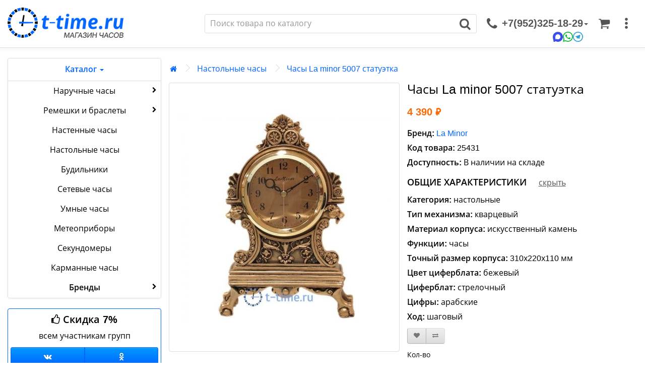

--- FILE ---
content_type: text/html; charset=utf-8
request_url: https://t-time.ru/nastolnye_chasy/chasy-la-minor-5007-statuetka.html
body_size: 49679
content:
<!DOCTYPE html><!--[if IE]><![endif]--><!--[if IE 8 ]><html dir="ltr" lang="ru" class="ie8"><![endif]--><!--[if IE 9 ]><html dir="ltr" lang="ru" class="ie9"><![endif]--><!--[if (gt IE 9)|!(IE)]><!--><html dir="ltr" lang="ru"><!--<![endif]--><head><meta charset="UTF-8" /><link rel="shortcut icon" href="/image/favicons/favicon-64x64.png"><link rel="apple-touch-icon" sizes="180x180" href="/image/favicons/apple-touch-icon.png"><link rel="manifest" href="/image/favicons/manifest.json"><link rel="mask-icon" href="/image/favicons/safari-pinned-tab.svg" color="#5bbad5"><meta name="viewport" content="width=device-width, initial-scale=1"><meta http-equiv="X-UA-Compatible" content="IE=edge"><meta name="theme-color" content="#06F"/><title>Часы La minor 5007 статуэтка купить в интернет-магазине t-time.ru</title><base href="https://t-time.ru/" /><meta name="description" content="Часы La minor 5007 статуэтка купить в интернет магазине t-time.ru" /><meta name="keywords" content= "Часы La minor 5007 статуэтка , часы, купить, недорого, интернет, магазин, доставка, по России, настенные, La Minor" /><meta property="og:title" content="Часы La minor 5007 статуэтка купить в интернет-магазине t-time.ru" /><meta property="og:type" content="website" /><meta property="og:url" content="https://t-time.ru/nastolnye_chasy/chasy-la-minor-5007-statuetka.html" /><meta property="og:image" content="https://t-time.ru/image/cache/catalog/nastennye/nastolnye/8/chasy-La-minor-5007-statuetka-467-526x275.jpg" /><meta property="og:site_name" content="Интернет магазин T-TIME.RU" /><link href="https://t-time.ru/nastolnye_chasy/chasy-la-minor-5007-statuetka.html" rel="canonical" /><link href="https://t-time.ru/image/catalog/cart.png" rel="icon" /> <script type="text/javascript">!function(a,b){"object"==typeof module&&"object"==typeof module.exports?module.exports=a.document?b(a,!0):function(a){if(!a.document)throw new Error("jQuery requires a window with a document");return b(a)}:b(a)}("undefined"!=typeof window?window:this,function(a,b){var c=[],d=c.slice,e=c.concat,f=c.push,g=c.indexOf,h={},i=h.toString,j=h.hasOwnProperty,k={},l=a.document,m="2.1.1",n=function(a,b){return new n.fn.init(a,b)},o=/^[\s\uFEFF\xA0]+|[\s\uFEFF\xA0]+$/g,p=/^-ms-/,q=/-([\da-z])/gi,r=function(a,b){return b.toUpperCase()};n.fn=n.prototype={jquery:m,constructor:n,selector:"",length:0,toArray:function(){return d.call(this)},get:function(a){return null!=a?0>a?this[a+this.length]:this[a]:d.call(this)},pushStack:function(a){var b=n.merge(this.constructor(),a);return b.prevObject=this,b.context=this.context,b},each:function(a,b){return n.each(this,a,b)},map:function(a){return this.pushStack(n.map(this,function(b,c){return a.call(b,c,b)}))},slice:function(){return this.pushStack(d.apply(this,arguments))},first:function(){return this.eq(0)},last:function(){return this.eq(-1)},eq:function(a){var b=this.length,c=+a+(0>a?b:0);return this.pushStack(c>=0&&b>c?[this[c]]:[])},end:function(){return this.prevObject||this.constructor(null)},push:f,sort:c.sort,splice:c.splice},n.extend=n.fn.extend=function(){var a,b,c,d,e,f,g=arguments[0]||{},h=1,i=arguments.length,j=!1;for("boolean"==typeof g&&(j=g,g=arguments[h]||{},h++),"object"==typeof g||n.isFunction(g)||(g={}),h===i&&(g=this,h--);i>h;h++)if(null!=(a=arguments[h]))for(b in a)c=g[b],d=a[b],g!==d&&(j&&d&&(n.isPlainObject(d)||(e=n.isArray(d)))?(e?(e=!1,f=c&&n.isArray(c)?c:[]):f=c&&n.isPlainObject(c)?c:{},g[b]=n.extend(j,f,d)):void 0!==d&&(g[b]=d));return g},n.extend({expando:"jQuery"+(m+Math.random()).replace(/\D/g,""),isReady:!0,error:function(a){throw new Error(a)},noop:function(){},isFunction:function(a){return"function"===n.type(a)},isArray:Array.isArray,isWindow:function(a){return null!=a&&a===a.window},isNumeric:function(a){return!n.isArray(a)&&a-parseFloat(a)>=0},isPlainObject:function(a){return"object"!==n.type(a)||a.nodeType||n.isWindow(a)?!1:a.constructor&&!j.call(a.constructor.prototype,"isPrototypeOf")?!1:!0},isEmptyObject:function(a){var b;for(b in a)return!1;return!0},type:function(a){return null==a?a+"":"object"==typeof a||"function"==typeof a?h[i.call(a)]||"object":typeof a},globalEval:function(a){var b,c=eval;a=n.trim(a),a&&(1===a.indexOf("use strict")?(b=l.createElement("script"),b.text=a,l.head.appendChild(b).parentNode.removeChild(b)):c(a))},camelCase:function(a){return a.replace(p,"ms-").replace(q,r)},nodeName:function(a,b){return a.nodeName&&a.nodeName.toLowerCase()===b.toLowerCase()},each:function(a,b,c){var d,e=0,f=a.length,g=s(a);if(c){if(g){for(;f>e;e++)if(d=b.apply(a[e],c),d===!1)break}else for(e in a)if(d=b.apply(a[e],c),d===!1)break}else if(g){for(;f>e;e++)if(d=b.call(a[e],e,a[e]),d===!1)break}else for(e in a)if(d=b.call(a[e],e,a[e]),d===!1)break;return a},trim:function(a){return null==a?"":(a+"").replace(o,"")},makeArray:function(a,b){var c=b||[];return null!=a&&(s(Object(a))?n.merge(c,"string"==typeof a?[a]:a):f.call(c,a)),c},inArray:function(a,b,c){return null==b?-1:g.call(b,a,c)},merge:function(a,b){for(var c=+b.length,d=0,e=a.length;c>d;d++)a[e++]=b[d];return a.length=e,a},grep:function(a,b,c){for(var d,e=[],f=0,g=a.length,h=!c;g>f;f++)d=!b(a[f],f),d!==h&&e.push(a[f]);return e},map:function(a,b,c){var d,f=0,g=a.length,h=s(a),i=[];if(h)for(;g>f;f++)d=b(a[f],f,c),null!=d&&i.push(d);else for(f in a)d=b(a[f],f,c),null!=d&&i.push(d);return e.apply([],i)},guid:1,proxy:function(a,b){var c,e,f;return"string"==typeof b&&(c=a[b],b=a,a=c),n.isFunction(a)?(e=d.call(arguments,2),f=function(){return a.apply(b||this,e.concat(d.call(arguments)))},f.guid=a.guid=a.guid||n.guid++,f):void 0},now:Date.now,support:k}),n.each("Boolean Number String Function Array Date RegExp Object Error".split(" "),function(a,b){h["[object "+b+"]"]=b.toLowerCase()});function s(a){var b=a.length,c=n.type(a);return"function"===c||n.isWindow(a)?!1:1===a.nodeType&&b?!0:"array"===c||0===b||"number"==typeof b&&b>0&&b-1 in a}var t=function(a){var b,c,d,e,f,g,h,i,j,k,l,m,n,o,p,q,r,s,t,u="sizzle"+-new Date,v=a.document,w=0,x=0,y=gb(),z=gb(),A=gb(),B=function(a,b){return a===b&&(l=!0),0},C="undefined",D=1<<31,E={}.hasOwnProperty,F=[],G=F.pop,H=F.push,I=F.push,J=F.slice,K=F.indexOf||function(a){for(var b=0,c=this.length;c>b;b++)if(this[b]===a)return b;return-1},L="checked|selected|async|autofocus|autoplay|controls|defer|disabled|hidden|ismap|loop|multiple|open|readonly|required|scoped",M="[\\x20\\t\\r\\n\\f]",N="(?:\\\\.|[\\w-]|[^\\x00-\\xa0])+",O=N.replace("w","w#"),P="\\["+M+"*("+N+")(?:"+M+"*([*^$|!~]?=)"+M+"*(?:'((?:\\\\.|[^\\\\'])*)'|\"((?:\\\\.|[^\\\\\"])*)\"|("+O+"))|)"+M+"*\\]",Q=":("+N+")(?:\\((('((?:\\\\.|[^\\\\'])*)'|\"((?:\\\\.|[^\\\\\"])*)\")|((?:\\\\.|[^\\\\()[\\]]|"+P+")*)|.*)\\)|)",R=new RegExp("^"+M+"+|((?:^|[^\\\\])(?:\\\\.)*)"+M+"+$","g"),S=new RegExp("^"+M+"*,"+M+"*"),T=new RegExp("^"+M+"*([>+~]|"+M+")"+M+"*"),U=new RegExp("="+M+"*([^\\]'\"]*?)"+M+"*\\]","g"),V=new RegExp(Q),W=new RegExp("^"+O+"$"),X={ID:new RegExp("^#("+N+")"),CLASS:new RegExp("^\\.("+N+")"),TAG:new RegExp("^("+N.replace("w","w*")+")"),ATTR:new RegExp("^"+P),PSEUDO:new RegExp("^"+Q),CHILD:new RegExp("^:(only|first|last|nth|nth-last)-(child|of-type)(?:\\("+M+"*(even|odd|(([+-]|)(\\d*)n|)"+M+"*(?:([+-]|)"+M+"*(\\d+)|))"+M+"*\\)|)","i"),bool:new RegExp("^(?:"+L+")$","i"),needsContext:new RegExp("^"+M+"*[>+~]|:(even|odd|eq|gt|lt|nth|first|last)(?:\\("+M+"*((?:-\\d)?\\d*)"+M+"*\\)|)(?=[^-]|$)","i")},Y=/^(?:input|select|textarea|button)$/i,Z=/^h\d$/i,$=/^[^{]+\{\s*\[native \w/,_=/^(?:#([\w-]+)|(\w+)|\.([\w-]+))$/,ab=/[+~]/,bb=/'|\\/g,cb=new RegExp("\\\\([\\da-f]{1,6}"+M+"?|("+M+")|.)","ig"),db=function(a,b,c){var d="0x"+b-65536;return d!==d||c?b:0>d?String.fromCharCode(d+65536):String.fromCharCode(d>>10|55296,1023&d|56320)};try{I.apply(F=J.call(v.childNodes),v.childNodes),F[v.childNodes.length].nodeType}catch(eb){I={apply:F.length?function(a,b){H.apply(a,J.call(b))}:function(a,b){var c=a.length,d=0;while(a[c++]=b[d++]);a.length=c-1}}}function fb(a,b,d,e){var f,h,j,k,l,o,r,s,w,x;if((b?b.ownerDocument||b:v)!==n&&m(b),b=b||n,d=d||[],!a||"string"!=typeof a)return d;if(1!==(k=b.nodeType)&&9!==k)return[];if(p&&!e){if(f=_.exec(a))if(j=f[1]){if(9===k){if(h=b.getElementById(j),!h||!h.parentNode)return d;if(h.id===j)return d.push(h),d}else if(b.ownerDocument&&(h=b.ownerDocument.getElementById(j))&&t(b,h)&&h.id===j)return d.push(h),d}else{if(f[2])return I.apply(d,b.getElementsByTagName(a)),d;if((j=f[3])&&c.getElementsByClassName&&b.getElementsByClassName)return I.apply(d,b.getElementsByClassName(j)),d}if(c.qsa&&(!q||!q.test(a))){if(s=r=u,w=b,x=9===k&&a,1===k&&"object"!==b.nodeName.toLowerCase()){o=g(a),(r=b.getAttribute("id"))?s=r.replace(bb,"\\$&"):b.setAttribute("id",s),s="[id='"+s+"'] ",l=o.length;while(l--)o[l]=s+qb(o[l]);w=ab.test(a)&&ob(b.parentNode)||b,x=o.join(",")}if(x)try{return I.apply(d,w.querySelectorAll(x)),d}catch(y){}finally{r||b.removeAttribute("id")}}}return i(a.replace(R,"$1"),b,d,e)}function gb(){var a=[];function b(c,e){return a.push(c+" ")>d.cacheLength&&delete b[a.shift()],b[c+" "]=e}return b}function hb(a){return a[u]=!0,a}function ib(a){var b=n.createElement("div");try{return!!a(b)}catch(c){return!1}finally{b.parentNode&&b.parentNode.removeChild(b),b=null}}function jb(a,b){var c=a.split("|"),e=a.length;while(e--)d.attrHandle[c[e]]=b}function kb(a,b){var c=b&&a,d=c&&1===a.nodeType&&1===b.nodeType&&(~b.sourceIndex||D)-(~a.sourceIndex||D);if(d)return d;if(c)while(c=c.nextSibling)if(c===b)return-1;return a?1:-1}function lb(a){return function(b){var c=b.nodeName.toLowerCase();return"input"===c&&b.type===a}}function mb(a){return function(b){var c=b.nodeName.toLowerCase();return("input"===c||"button"===c)&&b.type===a}}function nb(a){return hb(function(b){return b=+b,hb(function(c,d){var e,f=a([],c.length,b),g=f.length;while(g--)c[e=f[g]]&&(c[e]=!(d[e]=c[e]))})})}function ob(a){return a&&typeof a.getElementsByTagName!==C&&a}c=fb.support={},f=fb.isXML=function(a){var b=a&&(a.ownerDocument||a).documentElement;return b?"HTML"!==b.nodeName:!1},m=fb.setDocument=function(a){var b,e=a?a.ownerDocument||a:v,g=e.defaultView;return e!==n&&9===e.nodeType&&e.documentElement?(n=e,o=e.documentElement,p=!f(e),g&&g!==g.top&&(g.addEventListener?g.addEventListener("unload",function(){m()},!1):g.attachEvent&&g.attachEvent("onunload",function(){m()})),c.attributes=ib(function(a){return a.className="i",!a.getAttribute("className")}),c.getElementsByTagName=ib(function(a){return a.appendChild(e.createComment("")),!a.getElementsByTagName("*").length}),c.getElementsByClassName=$.test(e.getElementsByClassName)&&ib(function(a){return a.innerHTML="<div class='a'></div><div class='a i'></div>",a.firstChild.className="i",2===a.getElementsByClassName("i").length}),c.getById=ib(function(a){return o.appendChild(a).id=u,!e.getElementsByName||!e.getElementsByName(u).length}),c.getById?(d.find.ID=function(a,b){if(typeof b.getElementById!==C&&p){var c=b.getElementById(a);return c&&c.parentNode?[c]:[]}},d.filter.ID=function(a){var b=a.replace(cb,db);return function(a){return a.getAttribute("id")===b}}):(delete d.find.ID,d.filter.ID=function(a){var b=a.replace(cb,db);return function(a){var c=typeof a.getAttributeNode!==C&&a.getAttributeNode("id");return c&&c.value===b}}),d.find.TAG=c.getElementsByTagName?function(a,b){return typeof b.getElementsByTagName!==C?b.getElementsByTagName(a):void 0}:function(a,b){var c,d=[],e=0,f=b.getElementsByTagName(a);if("*"===a){while(c=f[e++])1===c.nodeType&&d.push(c);return d}return f},d.find.CLASS=c.getElementsByClassName&&function(a,b){return typeof b.getElementsByClassName!==C&&p?b.getElementsByClassName(a):void 0},r=[],q=[],(c.qsa=$.test(e.querySelectorAll))&&(ib(function(a){a.innerHTML="<select msallowclip=''><option selected=''></option></select>",a.querySelectorAll("[msallowclip^='']").length&&q.push("[*^$]="+M+"*(?:''|\"\")"),a.querySelectorAll("[selected]").length||q.push("\\["+M+"*(?:value|"+L+")"),a.querySelectorAll(":checked").length||q.push(":checked")}),ib(function(a){var b=e.createElement("input");b.setAttribute("type","hidden"),a.appendChild(b).setAttribute("name","D"),a.querySelectorAll("[name=d]").length&&q.push("name"+M+"*[*^$|!~]?="),a.querySelectorAll(":enabled").length||q.push(":enabled",":disabled"),a.querySelectorAll("*,:x"),q.push(",.*:")})),(c.matchesSelector=$.test(s=o.matches||o.webkitMatchesSelector||o.mozMatchesSelector||o.oMatchesSelector||o.msMatchesSelector))&&ib(function(a){c.disconnectedMatch=s.call(a,"div"),s.call(a,"[s!='']:x"),r.push("!=",Q)}),q=q.length&&new RegExp(q.join("|")),r=r.length&&new RegExp(r.join("|")),b=$.test(o.compareDocumentPosition),t=b||$.test(o.contains)?function(a,b){var c=9===a.nodeType?a.documentElement:a,d=b&&b.parentNode;return a===d||!(!d||1!==d.nodeType||!(c.contains?c.contains(d):a.compareDocumentPosition&&16&a.compareDocumentPosition(d)))}:function(a,b){if(b)while(b=b.parentNode)if(b===a)return!0;return!1},B=b?function(a,b){if(a===b)return l=!0,0;var d=!a.compareDocumentPosition-!b.compareDocumentPosition;return d?d:(d=(a.ownerDocument||a)===(b.ownerDocument||b)?a.compareDocumentPosition(b):1,1&d||!c.sortDetached&&b.compareDocumentPosition(a)===d?a===e||a.ownerDocument===v&&t(v,a)?-1:b===e||b.ownerDocument===v&&t(v,b)?1:k?K.call(k,a)-K.call(k,b):0:4&d?-1:1)}:function(a,b){if(a===b)return l=!0,0;var c,d=0,f=a.parentNode,g=b.parentNode,h=[a],i=[b];if(!f||!g)return a===e?-1:b===e?1:f?-1:g?1:k?K.call(k,a)-K.call(k,b):0;if(f===g)return kb(a,b);c=a;while(c=c.parentNode)h.unshift(c);c=b;while(c=c.parentNode)i.unshift(c);while(h[d]===i[d])d++;return d?kb(h[d],i[d]):h[d]===v?-1:i[d]===v?1:0},e):n},fb.matches=function(a,b){return fb(a,null,null,b)},fb.matchesSelector=function(a,b){if((a.ownerDocument||a)!==n&&m(a),b=b.replace(U,"='$1']"),!(!c.matchesSelector||!p||r&&r.test(b)||q&&q.test(b)))try{var d=s.call(a,b);if(d||c.disconnectedMatch||a.document&&11!==a.document.nodeType)return d}catch(e){}return fb(b,n,null,[a]).length>0},fb.contains=function(a,b){return(a.ownerDocument||a)!==n&&m(a),t(a,b)},fb.attr=function(a,b){(a.ownerDocument||a)!==n&&m(a);var e=d.attrHandle[b.toLowerCase()],f=e&&E.call(d.attrHandle,b.toLowerCase())?e(a,b,!p):void 0;return void 0!==f?f:c.attributes||!p?a.getAttribute(b):(f=a.getAttributeNode(b))&&f.specified?f.value:null},fb.error=function(a){throw new Error("Syntax error, unrecognized expression: "+a)},fb.uniqueSort=function(a){var b,d=[],e=0,f=0;if(l=!c.detectDuplicates,k=!c.sortStable&&a.slice(0),a.sort(B),l){while(b=a[f++])b===a[f]&&(e=d.push(f));while(e--)a.splice(d[e],1)}return k=null,a},e=fb.getText=function(a){var b,c="",d=0,f=a.nodeType;if(f){if(1===f||9===f||11===f){if("string"==typeof a.textContent)return a.textContent;for(a=a.firstChild;a;a=a.nextSibling)c+=e(a)}else if(3===f||4===f)return a.nodeValue}else while(b=a[d++])c+=e(b);return c},d=fb.selectors={cacheLength:50,createPseudo:hb,match:X,attrHandle:{},find:{},relative:{">":{dir:"parentNode",first:!0}," ":{dir:"parentNode"},"+":{dir:"previousSibling",first:!0},"~":{dir:"previousSibling"}},preFilter:{ATTR:function(a){return a[1]=a[1].replace(cb,db),a[3]=(a[3]||a[4]||a[5]||"").replace(cb,db),"~="===a[2]&&(a[3]=" "+a[3]+" "),a.slice(0,4)},CHILD:function(a){return a[1]=a[1].toLowerCase(),"nth"===a[1].slice(0,3)?(a[3]||fb.error(a[0]),a[4]=+(a[4]?a[5]+(a[6]||1):2*("even"===a[3]||"odd"===a[3])),a[5]=+(a[7]+a[8]||"odd"===a[3])):a[3]&&fb.error(a[0]),a},PSEUDO:function(a){var b,c=!a[6]&&a[2];return X.CHILD.test(a[0])?null:(a[3]?a[2]=a[4]||a[5]||"":c&&V.test(c)&&(b=g(c,!0))&&(b=c.indexOf(")",c.length-b)-c.length)&&(a[0]=a[0].slice(0,b),a[2]=c.slice(0,b)),a.slice(0,3))}},filter:{TAG:function(a){var b=a.replace(cb,db).toLowerCase();return"*"===a?function(){return!0}:function(a){return a.nodeName&&a.nodeName.toLowerCase()===b}},CLASS:function(a){var b=y[a+" "];return b||(b=new RegExp("(^|"+M+")"+a+"("+M+"|$)"))&&y(a,function(a){return b.test("string"==typeof a.className&&a.className||typeof a.getAttribute!==C&&a.getAttribute("class")||"")})},ATTR:function(a,b,c){return function(d){var e=fb.attr(d,a);return null==e?"!="===b:b?(e+="","="===b?e===c:"!="===b?e!==c:"^="===b?c&&0===e.indexOf(c):"*="===b?c&&e.indexOf(c)>-1:"$="===b?c&&e.slice(-c.length)===c:"~="===b?(" "+e+" ").indexOf(c)>-1:"|="===b?e===c||e.slice(0,c.length+1)===c+"-":!1):!0}},CHILD:function(a,b,c,d,e){var f="nth"!==a.slice(0,3),g="last"!==a.slice(-4),h="of-type"===b;return 1===d&&0===e?function(a){return!!a.parentNode}:function(b,c,i){var j,k,l,m,n,o,p=f!==g?"nextSibling":"previousSibling",q=b.parentNode,r=h&&b.nodeName.toLowerCase(),s=!i&&!h;if(q){if(f){while(p){l=b;while(l=l[p])if(h?l.nodeName.toLowerCase()===r:1===l.nodeType)return!1;o=p="only"===a&&!o&&"nextSibling"}return!0}if(o=[g?q.firstChild:q.lastChild],g&&s){k=q[u]||(q[u]={}),j=k[a]||[],n=j[0]===w&&j[1],m=j[0]===w&&j[2],l=n&&q.childNodes[n];while(l=++n&&l&&l[p]||(m=n=0)||o.pop())if(1===l.nodeType&&++m&&l===b){k[a]=[w,n,m];break}}else if(s&&(j=(b[u]||(b[u]={}))[a])&&j[0]===w)m=j[1];else while(l=++n&&l&&l[p]||(m=n=0)||o.pop())if((h?l.nodeName.toLowerCase()===r:1===l.nodeType)&&++m&&(s&&((l[u]||(l[u]={}))[a]=[w,m]),l===b))break;return m-=e,m===d||m%d===0&&m/d>=0}}},PSEUDO:function(a,b){var c,e=d.pseudos[a]||d.setFilters[a.toLowerCase()]||fb.error("unsupported pseudo: "+a);return e[u]?e(b):e.length>1?(c=[a,a,"",b],d.setFilters.hasOwnProperty(a.toLowerCase())?hb(function(a,c){var d,f=e(a,b),g=f.length;while(g--)d=K.call(a,f[g]),a[d]=!(c[d]=f[g])}):function(a){return e(a,0,c)}):e}},pseudos:{not:hb(function(a){var b=[],c=[],d=h(a.replace(R,"$1"));return d[u]?hb(function(a,b,c,e){var f,g=d(a,null,e,[]),h=a.length;while(h--)(f=g[h])&&(a[h]=!(b[h]=f))}):function(a,e,f){return b[0]=a,d(b,null,f,c),!c.pop()}}),has:hb(function(a){return function(b){return fb(a,b).length>0}}),contains:hb(function(a){return function(b){return(b.textContent||b.innerText||e(b)).indexOf(a)>-1}}),lang:hb(function(a){return W.test(a||"")||fb.error("unsupported lang: "+a),a=a.replace(cb,db).toLowerCase(),function(b){var c;do if(c=p?b.lang:b.getAttribute("xml:lang")||b.getAttribute("lang"))return c=c.toLowerCase(),c===a||0===c.indexOf(a+"-");while((b=b.parentNode)&&1===b.nodeType);return!1}}),target:function(b){var c=a.location&&a.location.hash;return c&&c.slice(1)===b.id},root:function(a){return a===o},focus:function(a){return a===n.activeElement&&(!n.hasFocus||n.hasFocus())&&!!(a.type||a.href||~a.tabIndex)},enabled:function(a){return a.disabled===!1},disabled:function(a){return a.disabled===!0},checked:function(a){var b=a.nodeName.toLowerCase();return"input"===b&&!!a.checked||"option"===b&&!!a.selected},selected:function(a){return a.parentNode&&a.parentNode.selectedIndex,a.selected===!0},empty:function(a){for(a=a.firstChild;a;a=a.nextSibling)if(a.nodeType<6)return!1;return!0},parent:function(a){return!d.pseudos.empty(a)},header:function(a){return Z.test(a.nodeName)},input:function(a){return Y.test(a.nodeName)},button:function(a){var b=a.nodeName.toLowerCase();return"input"===b&&"button"===a.type||"button"===b},text:function(a){var b;return"input"===a.nodeName.toLowerCase()&&"text"===a.type&&(null==(b=a.getAttribute("type"))||"text"===b.toLowerCase())},first:nb(function(){return[0]}),last:nb(function(a,b){return[b-1]}),eq:nb(function(a,b,c){return[0>c?c+b:c]}),even:nb(function(a,b){for(var c=0;b>c;c+=2)a.push(c);return a}),odd:nb(function(a,b){for(var c=1;b>c;c+=2)a.push(c);return a}),lt:nb(function(a,b,c){for(var d=0>c?c+b:c;--d>=0;)a.push(d);return a}),gt:nb(function(a,b,c){for(var d=0>c?c+b:c;++d<b;)a.push(d);return a})}},d.pseudos.nth=d.pseudos.eq;for(b in{radio:!0,checkbox:!0,file:!0,password:!0,image:!0})d.pseudos[b]=lb(b);for(b in{submit:!0,reset:!0})d.pseudos[b]=mb(b);function pb(){}pb.prototype=d.filters=d.pseudos,d.setFilters=new pb,g=fb.tokenize=function(a,b){var c,e,f,g,h,i,j,k=z[a+" "];if(k)return b?0:k.slice(0);h=a,i=[],j=d.preFilter;while(h){(!c||(e=S.exec(h)))&&(e&&(h=h.slice(e[0].length)||h),i.push(f=[])),c=!1,(e=T.exec(h))&&(c=e.shift(),f.push({value:c,type:e[0].replace(R," ")}),h=h.slice(c.length));for(g in d.filter)!(e=X[g].exec(h))||j[g]&&!(e=j[g](e))||(c=e.shift(),f.push({value:c,type:g,matches:e}),h=h.slice(c.length));if(!c)break}return b?h.length:h?fb.error(a):z(a,i).slice(0)};function qb(a){for(var b=0,c=a.length,d="";c>b;b++)d+=a[b].value;return d}function rb(a,b,c){var d=b.dir,e=c&&"parentNode"===d,f=x++;return b.first?function(b,c,f){while(b=b[d])if(1===b.nodeType||e)return a(b,c,f)}:function(b,c,g){var h,i,j=[w,f];if(g){while(b=b[d])if((1===b.nodeType||e)&&a(b,c,g))return!0}else while(b=b[d])if(1===b.nodeType||e){if(i=b[u]||(b[u]={}),(h=i[d])&&h[0]===w&&h[1]===f)return j[2]=h[2];if(i[d]=j,j[2]=a(b,c,g))return!0}}}function sb(a){return a.length>1?function(b,c,d){var e=a.length;while(e--)if(!a[e](b,c,d))return!1;return!0}:a[0]}function tb(a,b,c){for(var d=0,e=b.length;e>d;d++)fb(a,b[d],c);return c}function ub(a,b,c,d,e){for(var f,g=[],h=0,i=a.length,j=null!=b;i>h;h++)(f=a[h])&&(!c||c(f,d,e))&&(g.push(f),j&&b.push(h));return g}function vb(a,b,c,d,e,f){return d&&!d[u]&&(d=vb(d)),e&&!e[u]&&(e=vb(e,f)),hb(function(f,g,h,i){var j,k,l,m=[],n=[],o=g.length,p=f||tb(b||"*",h.nodeType?[h]:h,[]),q=!a||!f&&b?p:ub(p,m,a,h,i),r=c?e||(f?a:o||d)?[]:g:q;if(c&&c(q,r,h,i),d){j=ub(r,n),d(j,[],h,i),k=j.length;while(k--)(l=j[k])&&(r[n[k]]=!(q[n[k]]=l))}if(f){if(e||a){if(e){j=[],k=r.length;while(k--)(l=r[k])&&j.push(q[k]=l);e(null,r=[],j,i)}k=r.length;while(k--)(l=r[k])&&(j=e?K.call(f,l):m[k])>-1&&(f[j]=!(g[j]=l))}}else r=ub(r===g?r.splice(o,r.length):r),e?e(null,g,r,i):I.apply(g,r)})}function wb(a){for(var b,c,e,f=a.length,g=d.relative[a[0].type],h=g||d.relative[" "],i=g?1:0,k=rb(function(a){return a===b},h,!0),l=rb(function(a){return K.call(b,a)>-1},h,!0),m=[function(a,c,d){return!g&&(d||c!==j)||((b=c).nodeType?k(a,c,d):l(a,c,d))}];f>i;i++)if(c=d.relative[a[i].type])m=[rb(sb(m),c)];else{if(c=d.filter[a[i].type].apply(null,a[i].matches),c[u]){for(e=++i;f>e;e++)if(d.relative[a[e].type])break;return vb(i>1&&sb(m),i>1&&qb(a.slice(0,i-1).concat({value:" "===a[i-2].type?"*":""})).replace(R,"$1"),c,e>i&&wb(a.slice(i,e)),f>e&&wb(a=a.slice(e)),f>e&&qb(a))}m.push(c)}return sb(m)}function xb(a,b){var c=b.length>0,e=a.length>0,f=function(f,g,h,i,k){var l,m,o,p=0,q="0",r=f&&[],s=[],t=j,u=f||e&&d.find.TAG("*",k),v=w+=null==t?1:Math.random()||.1,x=u.length;for(k&&(j=g!==n&&g);q!==x&&null!=(l=u[q]);q++){if(e&&l){m=0;while(o=a[m++])if(o(l,g,h)){i.push(l);break}k&&(w=v)}c&&((l=!o&&l)&&p--,f&&r.push(l))}if(p+=q,c&&q!==p){m=0;while(o=b[m++])o(r,s,g,h);if(f){if(p>0)while(q--)r[q]||s[q]||(s[q]=G.call(i));s=ub(s)}I.apply(i,s),k&&!f&&s.length>0&&p+b.length>1&&fb.uniqueSort(i)}return k&&(w=v,j=t),r};return c?hb(f):f}return h=fb.compile=function(a,b){var c,d=[],e=[],f=A[a+" "];if(!f){b||(b=g(a)),c=b.length;while(c--)f=wb(b[c]),f[u]?d.push(f):e.push(f);f=A(a,xb(e,d)),f.selector=a}return f},i=fb.select=function(a,b,e,f){var i,j,k,l,m,n="function"==typeof a&&a,o=!f&&g(a=n.selector||a);if(e=e||[],1===o.length){if(j=o[0]=o[0].slice(0),j.length>2&&"ID"===(k=j[0]).type&&c.getById&&9===b.nodeType&&p&&d.relative[j[1].type]){if(b=(d.find.ID(k.matches[0].replace(cb,db),b)||[])[0],!b)return e;n&&(b=b.parentNode),a=a.slice(j.shift().value.length)}i=X.needsContext.test(a)?0:j.length;while(i--){if(k=j[i],d.relative[l=k.type])break;if((m=d.find[l])&&(f=m(k.matches[0].replace(cb,db),ab.test(j[0].type)&&ob(b.parentNode)||b))){if(j.splice(i,1),a=f.length&&qb(j),!a)return I.apply(e,f),e;break}}}return(n||h(a,o))(f,b,!p,e,ab.test(a)&&ob(b.parentNode)||b),e},c.sortStable=u.split("").sort(B).join("")===u,c.detectDuplicates=!!l,m(),c.sortDetached=ib(function(a){return 1&a.compareDocumentPosition(n.createElement("div"))}),ib(function(a){return a.innerHTML="<a href='#'></a>","#"===a.firstChild.getAttribute("href")})||jb("type|href|height|width",function(a,b,c){return c?void 0:a.getAttribute(b,"type"===b.toLowerCase()?1:2)}),c.attributes&&ib(function(a){return a.innerHTML="<input/>",a.firstChild.setAttribute("value",""),""===a.firstChild.getAttribute("value")})||jb("value",function(a,b,c){return c||"input"!==a.nodeName.toLowerCase()?void 0:a.defaultValue}),ib(function(a){return null==a.getAttribute("disabled")})||jb(L,function(a,b,c){var d;return c?void 0:a[b]===!0?b.toLowerCase():(d=a.getAttributeNode(b))&&d.specified?d.value:null}),fb}(a);n.find=t,n.expr=t.selectors,n.expr[":"]=n.expr.pseudos,n.unique=t.uniqueSort,n.text=t.getText,n.isXMLDoc=t.isXML,n.contains=t.contains;var u=n.expr.match.needsContext,v=/^<(\w+)\s*\/?>(?:<\/\1>|)$/,w=/^.[^:#\[\.,]*$/;function x(a,b,c){if(n.isFunction(b))return n.grep(a,function(a,d){return!!b.call(a,d,a)!==c});if(b.nodeType)return n.grep(a,function(a){return a===b!==c});if("string"==typeof b){if(w.test(b))return n.filter(b,a,c);b=n.filter(b,a)}return n.grep(a,function(a){return g.call(b,a)>=0!==c})}n.filter=function(a,b,c){var d=b[0];return c&&(a=":not("+a+")"),1===b.length&&1===d.nodeType?n.find.matchesSelector(d,a)?[d]:[]:n.find.matches(a,n.grep(b,function(a){return 1===a.nodeType}))},n.fn.extend({find:function(a){var b,c=this.length,d=[],e=this;if("string"!=typeof a)return this.pushStack(n(a).filter(function(){for(b=0;c>b;b++)if(n.contains(e[b],this))return!0}));for(b=0;c>b;b++)n.find(a,e[b],d);return d=this.pushStack(c>1?n.unique(d):d),d.selector=this.selector?this.selector+" "+a:a,d},filter:function(a){return this.pushStack(x(this,a||[],!1))},not:function(a){return this.pushStack(x(this,a||[],!0))},is:function(a){return!!x(this,"string"==typeof a&&u.test(a)?n(a):a||[],!1).length}});var y,z=/^(?:\s*(<[\w\W]+>)[^>]*|#([\w-]*))$/,A=n.fn.init=function(a,b){var c,d;if(!a)return this;if("string"==typeof a){if(c="<"===a[0]&&">"===a[a.length-1]&&a.length>=3?[null,a,null]:z.exec(a),!c||!c[1]&&b)return!b||b.jquery?(b||y).find(a):this.constructor(b).find(a);if(c[1]){if(b=b instanceof n?b[0]:b,n.merge(this,n.parseHTML(c[1],b&&b.nodeType?b.ownerDocument||b:l,!0)),v.test(c[1])&&n.isPlainObject(b))for(c in b)n.isFunction(this[c])?this[c](b[c]):this.attr(c,b[c]);return this}return d=l.getElementById(c[2]),d&&d.parentNode&&(this.length=1,this[0]=d),this.context=l,this.selector=a,this}return a.nodeType?(this.context=this[0]=a,this.length=1,this):n.isFunction(a)?"undefined"!=typeof y.ready?y.ready(a):a(n):(void 0!==a.selector&&(this.selector=a.selector,this.context=a.context),n.makeArray(a,this))};A.prototype=n.fn,y=n(l);var B=/^(?:parents|prev(?:Until|All))/,C={children:!0,contents:!0,next:!0,prev:!0};n.extend({dir:function(a,b,c){var d=[],e=void 0!==c;while((a=a[b])&&9!==a.nodeType)if(1===a.nodeType){if(e&&n(a).is(c))break;d.push(a)}return d},sibling:function(a,b){for(var c=[];a;a=a.nextSibling)1===a.nodeType&&a!==b&&c.push(a);return c}}),n.fn.extend({has:function(a){var b=n(a,this),c=b.length;return this.filter(function(){for(var a=0;c>a;a++)if(n.contains(this,b[a]))return!0})},closest:function(a,b){for(var c,d=0,e=this.length,f=[],g=u.test(a)||"string"!=typeof a?n(a,b||this.context):0;e>d;d++)for(c=this[d];c&&c!==b;c=c.parentNode)if(c.nodeType<11&&(g?g.index(c)>-1:1===c.nodeType&&n.find.matchesSelector(c,a))){f.push(c);break}return this.pushStack(f.length>1?n.unique(f):f)},index:function(a){return a?"string"==typeof a?g.call(n(a),this[0]):g.call(this,a.jquery?a[0]:a):this[0]&&this[0].parentNode?this.first().prevAll().length:-1},add:function(a,b){return this.pushStack(n.unique(n.merge(this.get(),n(a,b))))},addBack:function(a){return this.add(null==a?this.prevObject:this.prevObject.filter(a))}});function D(a,b){while((a=a[b])&&1!==a.nodeType);return a}n.each({parent:function(a){var b=a.parentNode;return b&&11!==b.nodeType?b:null},parents:function(a){return n.dir(a,"parentNode")},parentsUntil:function(a,b,c){return n.dir(a,"parentNode",c)},next:function(a){return D(a,"nextSibling")},prev:function(a){return D(a,"previousSibling")},nextAll:function(a){return n.dir(a,"nextSibling")},prevAll:function(a){return n.dir(a,"previousSibling")},nextUntil:function(a,b,c){return n.dir(a,"nextSibling",c)},prevUntil:function(a,b,c){return n.dir(a,"previousSibling",c)},siblings:function(a){return n.sibling((a.parentNode||{}).firstChild,a)},children:function(a){return n.sibling(a.firstChild)},contents:function(a){return a.contentDocument||n.merge([],a.childNodes)}},function(a,b){n.fn[a]=function(c,d){var e=n.map(this,b,c);return"Until"!==a.slice(-5)&&(d=c),d&&"string"==typeof d&&(e=n.filter(d,e)),this.length>1&&(C[a]||n.unique(e),B.test(a)&&e.reverse()),this.pushStack(e)}});var E=/\S+/g,F={};function G(a){var b=F[a]={};return n.each(a.match(E)||[],function(a,c){b[c]=!0}),b}n.Callbacks=function(a){a="string"==typeof a?F[a]||G(a):n.extend({},a);var b,c,d,e,f,g,h=[],i=!a.once&&[],j=function(l){for(b=a.memory&&l,c=!0,g=e||0,e=0,f=h.length,d=!0;h&&f>g;g++)if(h[g].apply(l[0],l[1])===!1&&a.stopOnFalse){b=!1;break}d=!1,h&&(i?i.length&&j(i.shift()):b?h=[]:k.disable())},k={add:function(){if(h){var c=h.length;!function g(b){n.each(b,function(b,c){var d=n.type(c);"function"===d?a.unique&&k.has(c)||h.push(c):c&&c.length&&"string"!==d&&g(c)})}(arguments),d?f=h.length:b&&(e=c,j(b))}return this},remove:function(){return h&&n.each(arguments,function(a,b){var c;while((c=n.inArray(b,h,c))>-1)h.splice(c,1),d&&(f>=c&&f--,g>=c&&g--)}),this},has:function(a){return a?n.inArray(a,h)>-1:!(!h||!h.length)},empty:function(){return h=[],f=0,this},disable:function(){return h=i=b=void 0,this},disabled:function(){return!h},lock:function(){return i=void 0,b||k.disable(),this},locked:function(){return!i},fireWith:function(a,b){return!h||c&&!i||(b=b||[],b=[a,b.slice?b.slice():b],d?i.push(b):j(b)),this},fire:function(){return k.fireWith(this,arguments),this},fired:function(){return!!c}};return k},n.extend({Deferred:function(a){var b=[["resolve","done",n.Callbacks("once memory"),"resolved"],["reject","fail",n.Callbacks("once memory"),"rejected"],["notify","progress",n.Callbacks("memory")]],c="pending",d={state:function(){return c},always:function(){return e.done(arguments).fail(arguments),this},then:function(){var a=arguments;return n.Deferred(function(c){n.each(b,function(b,f){var g=n.isFunction(a[b])&&a[b];e[f[1]](function(){var a=g&&g.apply(this,arguments);a&&n.isFunction(a.promise)?a.promise().done(c.resolve).fail(c.reject).progress(c.notify):c[f[0]+"With"](this===d?c.promise():this,g?[a]:arguments)})}),a=null}).promise()},promise:function(a){return null!=a?n.extend(a,d):d}},e={};return d.pipe=d.then,n.each(b,function(a,f){var g=f[2],h=f[3];d[f[1]]=g.add,h&&g.add(function(){c=h},b[1^a][2].disable,b[2][2].lock),e[f[0]]=function(){return e[f[0]+"With"](this===e?d:this,arguments),this},e[f[0]+"With"]=g.fireWith}),d.promise(e),a&&a.call(e,e),e},when:function(a){var b=0,c=d.call(arguments),e=c.length,f=1!==e||a&&n.isFunction(a.promise)?e:0,g=1===f?a:n.Deferred(),h=function(a,b,c){return function(e){b[a]=this,c[a]=arguments.length>1?d.call(arguments):e,c===i?g.notifyWith(b,c):--f||g.resolveWith(b,c)}},i,j,k;if(e>1)for(i=new Array(e),j=new Array(e),k=new Array(e);e>b;b++)c[b]&&n.isFunction(c[b].promise)?c[b].promise().done(h(b,k,c)).fail(g.reject).progress(h(b,j,i)):--f;return f||g.resolveWith(k,c),g.promise()}});var H;n.fn.ready=function(a){return n.ready.promise().done(a),this},n.extend({isReady:!1,readyWait:1,holdReady:function(a){a?n.readyWait++:n.ready(!0)},ready:function(a){(a===!0?--n.readyWait:n.isReady)||(n.isReady=!0,a!==!0&&--n.readyWait>0||(H.resolveWith(l,[n]),n.fn.triggerHandler&&(n(l).triggerHandler("ready"),n(l).off("ready"))))}});function I(){l.removeEventListener("DOMContentLoaded",I,!1),a.removeEventListener("load",I,!1),n.ready()}n.ready.promise=function(b){return H||(H=n.Deferred(),"complete"===l.readyState?setTimeout(n.ready):(l.addEventListener("DOMContentLoaded",I,!1),a.addEventListener("load",I,!1))),H.promise(b)},n.ready.promise();var J=n.access=function(a,b,c,d,e,f,g){var h=0,i=a.length,j=null==c;if("object"===n.type(c)){e=!0;for(h in c)n.access(a,b,h,c[h],!0,f,g)}else if(void 0!==d&&(e=!0,n.isFunction(d)||(g=!0),j&&(g?(b.call(a,d),b=null):(j=b,b=function(a,b,c){return j.call(n(a),c)})),b))for(;i>h;h++)b(a[h],c,g?d:d.call(a[h],h,b(a[h],c)));return e?a:j?b.call(a):i?b(a[0],c):f};n.acceptData=function(a){return 1===a.nodeType||9===a.nodeType||!+a.nodeType};function K(){Object.defineProperty(this.cache={},0,{get:function(){return{}}}),this.expando=n.expando+Math.random()}K.uid=1,K.accepts=n.acceptData,K.prototype={key:function(a){if(!K.accepts(a))return 0;var b={},c=a[this.expando];if(!c){c=K.uid++;try{b[this.expando]={value:c},Object.defineProperties(a,b)}catch(d){b[this.expando]=c,n.extend(a,b)}}return this.cache[c]||(this.cache[c]={}),c},set:function(a,b,c){var d,e=this.key(a),f=this.cache[e];if("string"==typeof b)f[b]=c;else if(n.isEmptyObject(f))n.extend(this.cache[e],b);else for(d in b)f[d]=b[d];return f},get:function(a,b){var c=this.cache[this.key(a)];return void 0===b?c:c[b]},access:function(a,b,c){var d;return void 0===b||b&&"string"==typeof b&&void 0===c?(d=this.get(a,b),void 0!==d?d:this.get(a,n.camelCase(b))):(this.set(a,b,c),void 0!==c?c:b)},remove:function(a,b){var c,d,e,f=this.key(a),g=this.cache[f];if(void 0===b)this.cache[f]={};else{n.isArray(b)?d=b.concat(b.map(n.camelCase)):(e=n.camelCase(b),b in g?d=[b,e]:(d=e,d=d in g?[d]:d.match(E)||[])),c=d.length;while(c--)delete g[d[c]]}},hasData:function(a){return!n.isEmptyObject(this.cache[a[this.expando]]||{})},discard:function(a){a[this.expando]&&delete this.cache[a[this.expando]]}};var L=new K,M=new K,N=/^(?:\{[\w\W]*\}|\[[\w\W]*\])$/,O=/([A-Z])/g;function P(a,b,c){var d;if(void 0===c&&1===a.nodeType)if(d="data-"+b.replace(O,"-$1").toLowerCase(),c=a.getAttribute(d),"string"==typeof c){try{c="true"===c?!0:"false"===c?!1:"null"===c?null:+c+""===c?+c:N.test(c)?n.parseJSON(c):c}catch(e){}M.set(a,b,c)}else c=void 0;return c}n.extend({hasData:function(a){return M.hasData(a)||L.hasData(a)},data:function(a,b,c){return M.access(a,b,c)},removeData:function(a,b){M.remove(a,b)
},_data:function(a,b,c){return L.access(a,b,c)},_removeData:function(a,b){L.remove(a,b)}}),n.fn.extend({data:function(a,b){var c,d,e,f=this[0],g=f&&f.attributes;if(void 0===a){if(this.length&&(e=M.get(f),1===f.nodeType&&!L.get(f,"hasDataAttrs"))){c=g.length;while(c--)g[c]&&(d=g[c].name,0===d.indexOf("data-")&&(d=n.camelCase(d.slice(5)),P(f,d,e[d])));L.set(f,"hasDataAttrs",!0)}return e}return"object"==typeof a?this.each(function(){M.set(this,a)}):J(this,function(b){var c,d=n.camelCase(a);if(f&&void 0===b){if(c=M.get(f,a),void 0!==c)return c;if(c=M.get(f,d),void 0!==c)return c;if(c=P(f,d,void 0),void 0!==c)return c}else this.each(function(){var c=M.get(this,d);M.set(this,d,b),-1!==a.indexOf("-")&&void 0!==c&&M.set(this,a,b)})},null,b,arguments.length>1,null,!0)},removeData:function(a){return this.each(function(){M.remove(this,a)})}}),n.extend({queue:function(a,b,c){var d;return a?(b=(b||"fx")+"queue",d=L.get(a,b),c&&(!d||n.isArray(c)?d=L.access(a,b,n.makeArray(c)):d.push(c)),d||[]):void 0},dequeue:function(a,b){b=b||"fx";var c=n.queue(a,b),d=c.length,e=c.shift(),f=n._queueHooks(a,b),g=function(){n.dequeue(a,b)};"inprogress"===e&&(e=c.shift(),d--),e&&("fx"===b&&c.unshift("inprogress"),delete f.stop,e.call(a,g,f)),!d&&f&&f.empty.fire()},_queueHooks:function(a,b){var c=b+"queueHooks";return L.get(a,c)||L.access(a,c,{empty:n.Callbacks("once memory").add(function(){L.remove(a,[b+"queue",c])})})}}),n.fn.extend({queue:function(a,b){var c=2;return"string"!=typeof a&&(b=a,a="fx",c--),arguments.length<c?n.queue(this[0],a):void 0===b?this:this.each(function(){var c=n.queue(this,a,b);n._queueHooks(this,a),"fx"===a&&"inprogress"!==c[0]&&n.dequeue(this,a)})},dequeue:function(a){return this.each(function(){n.dequeue(this,a)})},clearQueue:function(a){return this.queue(a||"fx",[])},promise:function(a,b){var c,d=1,e=n.Deferred(),f=this,g=this.length,h=function(){--d||e.resolveWith(f,[f])};"string"!=typeof a&&(b=a,a=void 0),a=a||"fx";while(g--)c=L.get(f[g],a+"queueHooks"),c&&c.empty&&(d++,c.empty.add(h));return h(),e.promise(b)}});var Q=/[+-]?(?:\d*\.|)\d+(?:[eE][+-]?\d+|)/.source,R=["Top","Right","Bottom","Left"],S=function(a,b){return a=b||a,"none"===n.css(a,"display")||!n.contains(a.ownerDocument,a)},T=/^(?:checkbox|radio)$/i;!function(){var a=l.createDocumentFragment(),b=a.appendChild(l.createElement("div")),c=l.createElement("input");c.setAttribute("type","radio"),c.setAttribute("checked","checked"),c.setAttribute("name","t"),b.appendChild(c),k.checkClone=b.cloneNode(!0).cloneNode(!0).lastChild.checked,b.innerHTML="<textarea>x</textarea>",k.noCloneChecked=!!b.cloneNode(!0).lastChild.defaultValue}();var U="undefined";k.focusinBubbles="onfocusin"in a;var V=/^key/,W=/^(?:mouse|pointer|contextmenu)|click/,X=/^(?:focusinfocus|focusoutblur)$/,Y=/^([^.]*)(?:\.(.+)|)$/;function Z(){return!0}function $(){return!1}function _(){try{return l.activeElement}catch(a){}}n.event={global:{},add:function(a,b,c,d,e){var f,g,h,i,j,k,l,m,o,p,q,r=L.get(a);if(r){c.handler&&(f=c,c=f.handler,e=f.selector),c.guid||(c.guid=n.guid++),(i=r.events)||(i=r.events={}),(g=r.handle)||(g=r.handle=function(b){return typeof n!==U&&n.event.triggered!==b.type?n.event.dispatch.apply(a,arguments):void 0}),b=(b||"").match(E)||[""],j=b.length;while(j--)h=Y.exec(b[j])||[],o=q=h[1],p=(h[2]||"").split(".").sort(),o&&(l=n.event.special[o]||{},o=(e?l.delegateType:l.bindType)||o,l=n.event.special[o]||{},k=n.extend({type:o,origType:q,data:d,handler:c,guid:c.guid,selector:e,needsContext:e&&n.expr.match.needsContext.test(e),namespace:p.join(".")},f),(m=i[o])||(m=i[o]=[],m.delegateCount=0,l.setup&&l.setup.call(a,d,p,g)!==!1||a.addEventListener&&a.addEventListener(o,g,!1)),l.add&&(l.add.call(a,k),k.handler.guid||(k.handler.guid=c.guid)),e?m.splice(m.delegateCount++,0,k):m.push(k),n.event.global[o]=!0)}},remove:function(a,b,c,d,e){var f,g,h,i,j,k,l,m,o,p,q,r=L.hasData(a)&&L.get(a);if(r&&(i=r.events)){b=(b||"").match(E)||[""],j=b.length;while(j--)if(h=Y.exec(b[j])||[],o=q=h[1],p=(h[2]||"").split(".").sort(),o){l=n.event.special[o]||{},o=(d?l.delegateType:l.bindType)||o,m=i[o]||[],h=h[2]&&new RegExp("(^|\\.)"+p.join("\\.(?:.*\\.|)")+"(\\.|$)"),g=f=m.length;while(f--)k=m[f],!e&&q!==k.origType||c&&c.guid!==k.guid||h&&!h.test(k.namespace)||d&&d!==k.selector&&("**"!==d||!k.selector)||(m.splice(f,1),k.selector&&m.delegateCount--,l.remove&&l.remove.call(a,k));g&&!m.length&&(l.teardown&&l.teardown.call(a,p,r.handle)!==!1||n.removeEvent(a,o,r.handle),delete i[o])}else for(o in i)n.event.remove(a,o+b[j],c,d,!0);n.isEmptyObject(i)&&(delete r.handle,L.remove(a,"events"))}},trigger:function(b,c,d,e){var f,g,h,i,k,m,o,p=[d||l],q=j.call(b,"type")?b.type:b,r=j.call(b,"namespace")?b.namespace.split("."):[];if(g=h=d=d||l,3!==d.nodeType&&8!==d.nodeType&&!X.test(q+n.event.triggered)&&(q.indexOf(".")>=0&&(r=q.split("."),q=r.shift(),r.sort()),k=q.indexOf(":")<0&&"on"+q,b=b[n.expando]?b:new n.Event(q,"object"==typeof b&&b),b.isTrigger=e?2:3,b.namespace=r.join("."),b.namespace_re=b.namespace?new RegExp("(^|\\.)"+r.join("\\.(?:.*\\.|)")+"(\\.|$)"):null,b.result=void 0,b.target||(b.target=d),c=null==c?[b]:n.makeArray(c,[b]),o=n.event.special[q]||{},e||!o.trigger||o.trigger.apply(d,c)!==!1)){if(!e&&!o.noBubble&&!n.isWindow(d)){for(i=o.delegateType||q,X.test(i+q)||(g=g.parentNode);g;g=g.parentNode)p.push(g),h=g;h===(d.ownerDocument||l)&&p.push(h.defaultView||h.parentWindow||a)}f=0;while((g=p[f++])&&!b.isPropagationStopped())b.type=f>1?i:o.bindType||q,m=(L.get(g,"events")||{})[b.type]&&L.get(g,"handle"),m&&m.apply(g,c),m=k&&g[k],m&&m.apply&&n.acceptData(g)&&(b.result=m.apply(g,c),b.result===!1&&b.preventDefault());return b.type=q,e||b.isDefaultPrevented()||o._default&&o._default.apply(p.pop(),c)!==!1||!n.acceptData(d)||k&&n.isFunction(d[q])&&!n.isWindow(d)&&(h=d[k],h&&(d[k]=null),n.event.triggered=q,d[q](),n.event.triggered=void 0,h&&(d[k]=h)),b.result}},dispatch:function(a){a=n.event.fix(a);var b,c,e,f,g,h=[],i=d.call(arguments),j=(L.get(this,"events")||{})[a.type]||[],k=n.event.special[a.type]||{};if(i[0]=a,a.delegateTarget=this,!k.preDispatch||k.preDispatch.call(this,a)!==!1){h=n.event.handlers.call(this,a,j),b=0;while((f=h[b++])&&!a.isPropagationStopped()){a.currentTarget=f.elem,c=0;while((g=f.handlers[c++])&&!a.isImmediatePropagationStopped())(!a.namespace_re||a.namespace_re.test(g.namespace))&&(a.handleObj=g,a.data=g.data,e=((n.event.special[g.origType]||{}).handle||g.handler).apply(f.elem,i),void 0!==e&&(a.result=e)===!1&&(a.preventDefault(),a.stopPropagation()))}return k.postDispatch&&k.postDispatch.call(this,a),a.result}},handlers:function(a,b){var c,d,e,f,g=[],h=b.delegateCount,i=a.target;if(h&&i.nodeType&&(!a.button||"click"!==a.type))for(;i!==this;i=i.parentNode||this)if(i.disabled!==!0||"click"!==a.type){for(d=[],c=0;h>c;c++)f=b[c],e=f.selector+" ",void 0===d[e]&&(d[e]=f.needsContext?n(e,this).index(i)>=0:n.find(e,this,null,[i]).length),d[e]&&d.push(f);d.length&&g.push({elem:i,handlers:d})}return h<b.length&&g.push({elem:this,handlers:b.slice(h)}),g},props:"altKey bubbles cancelable ctrlKey currentTarget eventPhase metaKey relatedTarget shiftKey target timeStamp view which".split(" "),fixHooks:{},keyHooks:{props:"char charCode key keyCode".split(" "),filter:function(a,b){return null==a.which&&(a.which=null!=b.charCode?b.charCode:b.keyCode),a}},mouseHooks:{props:"button buttons clientX clientY offsetX offsetY pageX pageY screenX screenY toElement".split(" "),filter:function(a,b){var c,d,e,f=b.button;return null==a.pageX&&null!=b.clientX&&(c=a.target.ownerDocument||l,d=c.documentElement,e=c.body,a.pageX=b.clientX+(d&&d.scrollLeft||e&&e.scrollLeft||0)-(d&&d.clientLeft||e&&e.clientLeft||0),a.pageY=b.clientY+(d&&d.scrollTop||e&&e.scrollTop||0)-(d&&d.clientTop||e&&e.clientTop||0)),a.which||void 0===f||(a.which=1&f?1:2&f?3:4&f?2:0),a}},fix:function(a){if(a[n.expando])return a;var b,c,d,e=a.type,f=a,g=this.fixHooks[e];g||(this.fixHooks[e]=g=W.test(e)?this.mouseHooks:V.test(e)?this.keyHooks:{}),d=g.props?this.props.concat(g.props):this.props,a=new n.Event(f),b=d.length;while(b--)c=d[b],a[c]=f[c];return a.target||(a.target=l),3===a.target.nodeType&&(a.target=a.target.parentNode),g.filter?g.filter(a,f):a},special:{load:{noBubble:!0},focus:{trigger:function(){return this!==_()&&this.focus?(this.focus(),!1):void 0},delegateType:"focusin"},blur:{trigger:function(){return this===_()&&this.blur?(this.blur(),!1):void 0},delegateType:"focusout"},click:{trigger:function(){return"checkbox"===this.type&&this.click&&n.nodeName(this,"input")?(this.click(),!1):void 0},_default:function(a){return n.nodeName(a.target,"a")}},beforeunload:{postDispatch:function(a){void 0!==a.result&&a.originalEvent&&(a.originalEvent.returnValue=a.result)}}},simulate:function(a,b,c,d){var e=n.extend(new n.Event,c,{type:a,isSimulated:!0,originalEvent:{}});d?n.event.trigger(e,null,b):n.event.dispatch.call(b,e),e.isDefaultPrevented()&&c.preventDefault()}},n.removeEvent=function(a,b,c){a.removeEventListener&&a.removeEventListener(b,c,!1)},n.Event=function(a,b){return this instanceof n.Event?(a&&a.type?(this.originalEvent=a,this.type=a.type,this.isDefaultPrevented=a.defaultPrevented||void 0===a.defaultPrevented&&a.returnValue===!1?Z:$):this.type=a,b&&n.extend(this,b),this.timeStamp=a&&a.timeStamp||n.now(),void(this[n.expando]=!0)):new n.Event(a,b)},n.Event.prototype={isDefaultPrevented:$,isPropagationStopped:$,isImmediatePropagationStopped:$,preventDefault:function(){var a=this.originalEvent;this.isDefaultPrevented=Z,a&&a.preventDefault&&a.preventDefault()},stopPropagation:function(){var a=this.originalEvent;this.isPropagationStopped=Z,a&&a.stopPropagation&&a.stopPropagation()},stopImmediatePropagation:function(){var a=this.originalEvent;this.isImmediatePropagationStopped=Z,a&&a.stopImmediatePropagation&&a.stopImmediatePropagation(),this.stopPropagation()}},n.each({mouseenter:"mouseover",mouseleave:"mouseout",pointerenter:"pointerover",pointerleave:"pointerout"},function(a,b){n.event.special[a]={delegateType:b,bindType:b,handle:function(a){var c,d=this,e=a.relatedTarget,f=a.handleObj;return(!e||e!==d&&!n.contains(d,e))&&(a.type=f.origType,c=f.handler.apply(this,arguments),a.type=b),c}}}),k.focusinBubbles||n.each({focus:"focusin",blur:"focusout"},function(a,b){var c=function(a){n.event.simulate(b,a.target,n.event.fix(a),!0)};n.event.special[b]={setup:function(){var d=this.ownerDocument||this,e=L.access(d,b);e||d.addEventListener(a,c,!0),L.access(d,b,(e||0)+1)},teardown:function(){var d=this.ownerDocument||this,e=L.access(d,b)-1;e?L.access(d,b,e):(d.removeEventListener(a,c,!0),L.remove(d,b))}}}),n.fn.extend({on:function(a,b,c,d,e){var f,g;if("object"==typeof a){"string"!=typeof b&&(c=c||b,b=void 0);for(g in a)this.on(g,b,c,a[g],e);return this}if(null==c&&null==d?(d=b,c=b=void 0):null==d&&("string"==typeof b?(d=c,c=void 0):(d=c,c=b,b=void 0)),d===!1)d=$;else if(!d)return this;return 1===e&&(f=d,d=function(a){return n().off(a),f.apply(this,arguments)},d.guid=f.guid||(f.guid=n.guid++)),this.each(function(){n.event.add(this,a,d,c,b)})},one:function(a,b,c,d){return this.on(a,b,c,d,1)},off:function(a,b,c){var d,e;if(a&&a.preventDefault&&a.handleObj)return d=a.handleObj,n(a.delegateTarget).off(d.namespace?d.origType+"."+d.namespace:d.origType,d.selector,d.handler),this;if("object"==typeof a){for(e in a)this.off(e,b,a[e]);return this}return(b===!1||"function"==typeof b)&&(c=b,b=void 0),c===!1&&(c=$),this.each(function(){n.event.remove(this,a,c,b)})},trigger:function(a,b){return this.each(function(){n.event.trigger(a,b,this)})},triggerHandler:function(a,b){var c=this[0];return c?n.event.trigger(a,b,c,!0):void 0}});var ab=/<(?!area|br|col|embed|hr|img|input|link|meta|param)(([\w:]+)[^>]*)\/>/gi,bb=/<([\w:]+)/,cb=/<|&#?\w+;/,db=/<(?:script|style|link)/i,eb=/checked\s*(?:[^=]|=\s*.checked.)/i,fb=/^$|\/(?:java|ecma)script/i,gb=/^true\/(.*)/,hb=/^\s*<!(?:\[CDATA\[|--)|(?:\]\]|--)>\s*$/g,ib={option:[1,"<select multiple='multiple'>","</select>"],thead:[1,"<table>","</table>"],col:[2,"<table><colgroup>","</colgroup></table>"],tr:[2,"<table><tbody>","</tbody></table>"],td:[3,"<table><tbody><tr>","</tr></tbody></table>"],_default:[0,"",""]};ib.optgroup=ib.option,ib.tbody=ib.tfoot=ib.colgroup=ib.caption=ib.thead,ib.th=ib.td;function jb(a,b){return n.nodeName(a,"table")&&n.nodeName(11!==b.nodeType?b:b.firstChild,"tr")?a.getElementsByTagName("tbody")[0]||a.appendChild(a.ownerDocument.createElement("tbody")):a}function kb(a){return a.type=(null!==a.getAttribute("type"))+"/"+a.type,a}function lb(a){var b=gb.exec(a.type);return b?a.type=b[1]:a.removeAttribute("type"),a}function mb(a,b){for(var c=0,d=a.length;d>c;c++)L.set(a[c],"globalEval",!b||L.get(b[c],"globalEval"))}function nb(a,b){var c,d,e,f,g,h,i,j;if(1===b.nodeType){if(L.hasData(a)&&(f=L.access(a),g=L.set(b,f),j=f.events)){delete g.handle,g.events={};for(e in j)for(c=0,d=j[e].length;d>c;c++)n.event.add(b,e,j[e][c])}M.hasData(a)&&(h=M.access(a),i=n.extend({},h),M.set(b,i))}}function ob(a,b){var c=a.getElementsByTagName?a.getElementsByTagName(b||"*"):a.querySelectorAll?a.querySelectorAll(b||"*"):[];return void 0===b||b&&n.nodeName(a,b)?n.merge([a],c):c}function pb(a,b){var c=b.nodeName.toLowerCase();"input"===c&&T.test(a.type)?b.checked=a.checked:("input"===c||"textarea"===c)&&(b.defaultValue=a.defaultValue)}n.extend({clone:function(a,b,c){var d,e,f,g,h=a.cloneNode(!0),i=n.contains(a.ownerDocument,a);if(!(k.noCloneChecked||1!==a.nodeType&&11!==a.nodeType||n.isXMLDoc(a)))for(g=ob(h),f=ob(a),d=0,e=f.length;e>d;d++)pb(f[d],g[d]);if(b)if(c)for(f=f||ob(a),g=g||ob(h),d=0,e=f.length;e>d;d++)nb(f[d],g[d]);else nb(a,h);return g=ob(h,"script"),g.length>0&&mb(g,!i&&ob(a,"script")),h},buildFragment:function(a,b,c,d){for(var e,f,g,h,i,j,k=b.createDocumentFragment(),l=[],m=0,o=a.length;o>m;m++)if(e=a[m],e||0===e)if("object"===n.type(e))n.merge(l,e.nodeType?[e]:e);else if(cb.test(e)){f=f||k.appendChild(b.createElement("div")),g=(bb.exec(e)||["",""])[1].toLowerCase(),h=ib[g]||ib._default,f.innerHTML=h[1]+e.replace(ab,"<$1></$2>")+h[2],j=h[0];while(j--)f=f.lastChild;n.merge(l,f.childNodes),f=k.firstChild,f.textContent=""}else l.push(b.createTextNode(e));k.textContent="",m=0;while(e=l[m++])if((!d||-1===n.inArray(e,d))&&(i=n.contains(e.ownerDocument,e),f=ob(k.appendChild(e),"script"),i&&mb(f),c)){j=0;while(e=f[j++])fb.test(e.type||"")&&c.push(e)}return k},cleanData:function(a){for(var b,c,d,e,f=n.event.special,g=0;void 0!==(c=a[g]);g++){if(n.acceptData(c)&&(e=c[L.expando],e&&(b=L.cache[e]))){if(b.events)for(d in b.events)f[d]?n.event.remove(c,d):n.removeEvent(c,d,b.handle);L.cache[e]&&delete L.cache[e]}delete M.cache[c[M.expando]]}}}),n.fn.extend({text:function(a){return J(this,function(a){return void 0===a?n.text(this):this.empty().each(function(){(1===this.nodeType||11===this.nodeType||9===this.nodeType)&&(this.textContent=a)})},null,a,arguments.length)},append:function(){return this.domManip(arguments,function(a){if(1===this.nodeType||11===this.nodeType||9===this.nodeType){var b=jb(this,a);b.appendChild(a)}})},prepend:function(){return this.domManip(arguments,function(a){if(1===this.nodeType||11===this.nodeType||9===this.nodeType){var b=jb(this,a);b.insertBefore(a,b.firstChild)}})},before:function(){return this.domManip(arguments,function(a){this.parentNode&&this.parentNode.insertBefore(a,this)})},after:function(){return this.domManip(arguments,function(a){this.parentNode&&this.parentNode.insertBefore(a,this.nextSibling)})},remove:function(a,b){for(var c,d=a?n.filter(a,this):this,e=0;null!=(c=d[e]);e++)b||1!==c.nodeType||n.cleanData(ob(c)),c.parentNode&&(b&&n.contains(c.ownerDocument,c)&&mb(ob(c,"script")),c.parentNode.removeChild(c));return this},empty:function(){for(var a,b=0;null!=(a=this[b]);b++)1===a.nodeType&&(n.cleanData(ob(a,!1)),a.textContent="");return this},clone:function(a,b){return a=null==a?!1:a,b=null==b?a:b,this.map(function(){return n.clone(this,a,b)})},html:function(a){return J(this,function(a){var b=this[0]||{},c=0,d=this.length;if(void 0===a&&1===b.nodeType)return b.innerHTML;if("string"==typeof a&&!db.test(a)&&!ib[(bb.exec(a)||["",""])[1].toLowerCase()]){a=a.replace(ab,"<$1></$2>");try{for(;d>c;c++)b=this[c]||{},1===b.nodeType&&(n.cleanData(ob(b,!1)),b.innerHTML=a);b=0}catch(e){}}b&&this.empty().append(a)},null,a,arguments.length)},replaceWith:function(){var a=arguments[0];return this.domManip(arguments,function(b){a=this.parentNode,n.cleanData(ob(this)),a&&a.replaceChild(b,this)}),a&&(a.length||a.nodeType)?this:this.remove()},detach:function(a){return this.remove(a,!0)},domManip:function(a,b){a=e.apply([],a);var c,d,f,g,h,i,j=0,l=this.length,m=this,o=l-1,p=a[0],q=n.isFunction(p);if(q||l>1&&"string"==typeof p&&!k.checkClone&&eb.test(p))return this.each(function(c){var d=m.eq(c);q&&(a[0]=p.call(this,c,d.html())),d.domManip(a,b)});if(l&&(c=n.buildFragment(a,this[0].ownerDocument,!1,this),d=c.firstChild,1===c.childNodes.length&&(c=d),d)){for(f=n.map(ob(c,"script"),kb),g=f.length;l>j;j++)h=c,j!==o&&(h=n.clone(h,!0,!0),g&&n.merge(f,ob(h,"script"))),b.call(this[j],h,j);if(g)for(i=f[f.length-1].ownerDocument,n.map(f,lb),j=0;g>j;j++)h=f[j],fb.test(h.type||"")&&!L.access(h,"globalEval")&&n.contains(i,h)&&(h.src?n._evalUrl&&n._evalUrl(h.src):n.globalEval(h.textContent.replace(hb,"")))}return this}}),n.each({appendTo:"append",prependTo:"prepend",insertBefore:"before",insertAfter:"after",replaceAll:"replaceWith"},function(a,b){n.fn[a]=function(a){for(var c,d=[],e=n(a),g=e.length-1,h=0;g>=h;h++)c=h===g?this:this.clone(!0),n(e[h])[b](c),f.apply(d,c.get());return this.pushStack(d)}});var qb,rb={};function sb(b,c){var d,e=n(c.createElement(b)).appendTo(c.body),f=a.getDefaultComputedStyle&&(d=a.getDefaultComputedStyle(e[0]))?d.display:n.css(e[0],"display");return e.detach(),f}function tb(a){var b=l,c=rb[a];return c||(c=sb(a,b),"none"!==c&&c||(qb=(qb||n("<iframe frameborder='0' width='0' height='0'/>")).appendTo(b.documentElement),b=qb[0].contentDocument,b.write(),b.close(),c=sb(a,b),qb.detach()),rb[a]=c),c}var ub=/^margin/,vb=new RegExp("^("+Q+")(?!px)[a-z%]+$","i"),wb=function(a){return a.ownerDocument.defaultView.getComputedStyle(a,null)};function xb(a,b,c){var d,e,f,g,h=a.style;return c=c||wb(a),c&&(g=c.getPropertyValue(b)||c[b]),c&&(""!==g||n.contains(a.ownerDocument,a)||(g=n.style(a,b)),vb.test(g)&&ub.test(b)&&(d=h.width,e=h.minWidth,f=h.maxWidth,h.minWidth=h.maxWidth=h.width=g,g=c.width,h.width=d,h.minWidth=e,h.maxWidth=f)),void 0!==g?g+"":g}function yb(a,b){return{get:function(){return a()?void delete this.get:(this.get=b).apply(this,arguments)}}}!function(){var b,c,d=l.documentElement,e=l.createElement("div"),f=l.createElement("div");if(f.style){f.style.backgroundClip="content-box",f.cloneNode(!0).style.backgroundClip="",k.clearCloneStyle="content-box"===f.style.backgroundClip,e.style.cssText="border:0;width:0;height:0;top:0;left:-9999px;margin-top:1px;position:absolute",e.appendChild(f);function g(){f.style.cssText="-webkit-box-sizing:border-box;-moz-box-sizing:border-box;box-sizing:border-box;display:block;margin-top:1%;top:1%;border:1px;padding:1px;width:4px;position:absolute",f.innerHTML="",d.appendChild(e);var g=a.getComputedStyle(f,null);b="1%"!==g.top,c="4px"===g.width,d.removeChild(e)}a.getComputedStyle&&n.extend(k,{pixelPosition:function(){return g(),b},boxSizingReliable:function(){return null==c&&g(),c},reliableMarginRight:function(){var b,c=f.appendChild(l.createElement("div"));return c.style.cssText=f.style.cssText="-webkit-box-sizing:content-box;-moz-box-sizing:content-box;box-sizing:content-box;display:block;margin:0;border:0;padding:0",c.style.marginRight=c.style.width="0",f.style.width="1px",d.appendChild(e),b=!parseFloat(a.getComputedStyle(c,null).marginRight),d.removeChild(e),b}})}}(),n.swap=function(a,b,c,d){var e,f,g={};for(f in b)g[f]=a.style[f],a.style[f]=b[f];e=c.apply(a,d||[]);for(f in b)a.style[f]=g[f];return e};var zb=/^(none|table(?!-c[ea]).+)/,Ab=new RegExp("^("+Q+")(.*)$","i"),Bb=new RegExp("^([+-])=("+Q+")","i"),Cb={position:"absolute",visibility:"hidden",display:"block"},Db={letterSpacing:"0",fontWeight:"400"},Eb=["Webkit","O","Moz","ms"];function Fb(a,b){if(b in a)return b;var c=b[0].toUpperCase()+b.slice(1),d=b,e=Eb.length;while(e--)if(b=Eb[e]+c,b in a)return b;return d}function Gb(a,b,c){var d=Ab.exec(b);return d?Math.max(0,d[1]-(c||0))+(d[2]||"px"):b}function Hb(a,b,c,d,e){for(var f=c===(d?"border":"content")?4:"width"===b?1:0,g=0;4>f;f+=2)"margin"===c&&(g+=n.css(a,c+R[f],!0,e)),d?("content"===c&&(g-=n.css(a,"padding"+R[f],!0,e)),"margin"!==c&&(g-=n.css(a,"border"+R[f]+"Width",!0,e))):(g+=n.css(a,"padding"+R[f],!0,e),"padding"!==c&&(g+=n.css(a,"border"+R[f]+"Width",!0,e)));return g}function Ib(a,b,c){var d=!0,e="width"===b?a.offsetWidth:a.offsetHeight,f=wb(a),g="border-box"===n.css(a,"boxSizing",!1,f);if(0>=e||null==e){if(e=xb(a,b,f),(0>e||null==e)&&(e=a.style[b]),vb.test(e))return e;d=g&&(k.boxSizingReliable()||e===a.style[b]),e=parseFloat(e)||0}return e+Hb(a,b,c||(g?"border":"content"),d,f)+"px"}function Jb(a,b){for(var c,d,e,f=[],g=0,h=a.length;h>g;g++)d=a[g],d.style&&(f[g]=L.get(d,"olddisplay"),c=d.style.display,b?(f[g]||"none"!==c||(d.style.display=""),""===d.style.display&&S(d)&&(f[g]=L.access(d,"olddisplay",tb(d.nodeName)))):(e=S(d),"none"===c&&e||L.set(d,"olddisplay",e?c:n.css(d,"display"))));for(g=0;h>g;g++)d=a[g],d.style&&(b&&"none"!==d.style.display&&""!==d.style.display||(d.style.display=b?f[g]||"":"none"));return a}n.extend({cssHooks:{opacity:{get:function(a,b){if(b){var c=xb(a,"opacity");return""===c?"1":c}}}},cssNumber:{columnCount:!0,fillOpacity:!0,flexGrow:!0,flexShrink:!0,fontWeight:!0,lineHeight:!0,opacity:!0,order:!0,orphans:!0,widows:!0,zIndex:!0,zoom:!0},cssProps:{"float":"cssFloat"},style:function(a,b,c,d){if(a&&3!==a.nodeType&&8!==a.nodeType&&a.style){var e,f,g,h=n.camelCase(b),i=a.style;return b=n.cssProps[h]||(n.cssProps[h]=Fb(i,h)),g=n.cssHooks[b]||n.cssHooks[h],void 0===c?g&&"get"in g&&void 0!==(e=g.get(a,!1,d))?e:i[b]:(f=typeof c,"string"===f&&(e=Bb.exec(c))&&(c=(e[1]+1)*e[2]+parseFloat(n.css(a,b)),f="number"),null!=c&&c===c&&("number"!==f||n.cssNumber[h]||(c+="px"),k.clearCloneStyle||""!==c||0!==b.indexOf("background")||(i[b]="inherit"),g&&"set"in g&&void 0===(c=g.set(a,c,d))||(i[b]=c)),void 0)}},css:function(a,b,c,d){var e,f,g,h=n.camelCase(b);return b=n.cssProps[h]||(n.cssProps[h]=Fb(a.style,h)),g=n.cssHooks[b]||n.cssHooks[h],g&&"get"in g&&(e=g.get(a,!0,c)),void 0===e&&(e=xb(a,b,d)),"normal"===e&&b in Db&&(e=Db[b]),""===c||c?(f=parseFloat(e),c===!0||n.isNumeric(f)?f||0:e):e}}),n.each(["height","width"],function(a,b){n.cssHooks[b]={get:function(a,c,d){return c?zb.test(n.css(a,"display"))&&0===a.offsetWidth?n.swap(a,Cb,function(){return Ib(a,b,d)}):Ib(a,b,d):void 0},set:function(a,c,d){var e=d&&wb(a);return Gb(a,c,d?Hb(a,b,d,"border-box"===n.css(a,"boxSizing",!1,e),e):0)}}}),n.cssHooks.marginRight=yb(k.reliableMarginRight,function(a,b){return b?n.swap(a,{display:"inline-block"},xb,[a,"marginRight"]):void 0}),n.each({margin:"",padding:"",border:"Width"},function(a,b){n.cssHooks[a+b]={expand:function(c){for(var d=0,e={},f="string"==typeof c?c.split(" "):[c];4>d;d++)e[a+R[d]+b]=f[d]||f[d-2]||f[0];return e}},ub.test(a)||(n.cssHooks[a+b].set=Gb)}),n.fn.extend({css:function(a,b){return J(this,function(a,b,c){var d,e,f={},g=0;if(n.isArray(b)){for(d=wb(a),e=b.length;e>g;g++)f[b[g]]=n.css(a,b[g],!1,d);return f}return void 0!==c?n.style(a,b,c):n.css(a,b)},a,b,arguments.length>1)},show:function(){return Jb(this,!0)},hide:function(){return Jb(this)},toggle:function(a){return"boolean"==typeof a?a?this.show():this.hide():this.each(function(){S(this)?n(this).show():n(this).hide()})}});function Kb(a,b,c,d,e){return new Kb.prototype.init(a,b,c,d,e)}n.Tween=Kb,Kb.prototype={constructor:Kb,init:function(a,b,c,d,e,f){this.elem=a,this.prop=c,this.easing=e||"swing",this.options=b,this.start=this.now=this.cur(),this.end=d,this.unit=f||(n.cssNumber[c]?"":"px")},cur:function(){var a=Kb.propHooks[this.prop];return a&&a.get?a.get(this):Kb.propHooks._default.get(this)},run:function(a){var b,c=Kb.propHooks[this.prop];return this.pos=b=this.options.duration?n.easing[this.easing](a,this.options.duration*a,0,1,this.options.duration):a,this.now=(this.end-this.start)*b+this.start,this.options.step&&this.options.step.call(this.elem,this.now,this),c&&c.set?c.set(this):Kb.propHooks._default.set(this),this}},Kb.prototype.init.prototype=Kb.prototype,Kb.propHooks={_default:{get:function(a){var b;return null==a.elem[a.prop]||a.elem.style&&null!=a.elem.style[a.prop]?(b=n.css(a.elem,a.prop,""),b&&"auto"!==b?b:0):a.elem[a.prop]},set:function(a){n.fx.step[a.prop]?n.fx.step[a.prop](a):a.elem.style&&(null!=a.elem.style[n.cssProps[a.prop]]||n.cssHooks[a.prop])?n.style(a.elem,a.prop,a.now+a.unit):a.elem[a.prop]=a.now}}},Kb.propHooks.scrollTop=Kb.propHooks.scrollLeft={set:function(a){a.elem.nodeType&&a.elem.parentNode&&(a.elem[a.prop]=a.now)}},n.easing={linear:function(a){return a},swing:function(a){return.5-Math.cos(a*Math.PI)/2}},n.fx=Kb.prototype.init,n.fx.step={};var Lb,Mb,Nb=/^(?:toggle|show|hide)$/,Ob=new RegExp("^(?:([+-])=|)("+Q+")([a-z%]*)$","i"),Pb=/queueHooks$/,Qb=[Vb],Rb={"*":[function(a,b){var c=this.createTween(a,b),d=c.cur(),e=Ob.exec(b),f=e&&e[3]||(n.cssNumber[a]?"":"px"),g=(n.cssNumber[a]||"px"!==f&&+d)&&Ob.exec(n.css(c.elem,a)),h=1,i=20;if(g&&g[3]!==f){f=f||g[3],e=e||[],g=+d||1;do h=h||".5",g/=h,n.style(c.elem,a,g+f);while(h!==(h=c.cur()/d)&&1!==h&&--i)}return e&&(g=c.start=+g||+d||0,c.unit=f,c.end=e[1]?g+(e[1]+1)*e[2]:+e[2]),c}]};function Sb(){return setTimeout(function(){Lb=void 0}),Lb=n.now()}function Tb(a,b){var c,d=0,e={height:a};for(b=b?1:0;4>d;d+=2-b)c=R[d],e["margin"+c]=e["padding"+c]=a;return b&&(e.opacity=e.width=a),e}function Ub(a,b,c){for(var d,e=(Rb[b]||[]).concat(Rb["*"]),f=0,g=e.length;g>f;f++)if(d=e[f].call(c,b,a))return d}function Vb(a,b,c){var d,e,f,g,h,i,j,k,l=this,m={},o=a.style,p=a.nodeType&&S(a),q=L.get(a,"fxshow");c.queue||(h=n._queueHooks(a,"fx"),null==h.unqueued&&(h.unqueued=0,i=h.empty.fire,h.empty.fire=function(){h.unqueued||i()}),h.unqueued++,l.always(function(){l.always(function(){h.unqueued--,n.queue(a,"fx").length||h.empty.fire()})})),1===a.nodeType&&("height"in b||"width"in b)&&(c.overflow=[o.overflow,o.overflowX,o.overflowY],j=n.css(a,"display"),k="none"===j?L.get(a,"olddisplay")||tb(a.nodeName):j,"inline"===k&&"none"===n.css(a,"float")&&(o.display="inline-block")),c.overflow&&(o.overflow="hidden",l.always(function(){o.overflow=c.overflow[0],o.overflowX=c.overflow[1],o.overflowY=c.overflow[2]}));for(d in b)if(e=b[d],Nb.exec(e)){if(delete b[d],f=f||"toggle"===e,e===(p?"hide":"show")){if("show"!==e||!q||void 0===q[d])continue;p=!0}m[d]=q&&q[d]||n.style(a,d)}else j=void 0;if(n.isEmptyObject(m))"inline"===("none"===j?tb(a.nodeName):j)&&(o.display=j);else{q?"hidden"in q&&(p=q.hidden):q=L.access(a,"fxshow",{}),f&&(q.hidden=!p),p?n(a).show():l.done(function(){n(a).hide()}),l.done(function(){var b;L.remove(a,"fxshow");for(b in m)n.style(a,b,m[b])});for(d in m)g=Ub(p?q[d]:0,d,l),d in q||(q[d]=g.start,p&&(g.end=g.start,g.start="width"===d||"height"===d?1:0))}}function Wb(a,b){var c,d,e,f,g;for(c in a)if(d=n.camelCase(c),e=b[d],f=a[c],n.isArray(f)&&(e=f[1],f=a[c]=f[0]),c!==d&&(a[d]=f,delete a[c]),g=n.cssHooks[d],g&&"expand"in g){f=g.expand(f),delete a[d];for(c in f)c in a||(a[c]=f[c],b[c]=e)}else b[d]=e}function Xb(a,b,c){var d,e,f=0,g=Qb.length,h=n.Deferred().always(function(){delete i.elem}),i=function(){if(e)return!1;for(var b=Lb||Sb(),c=Math.max(0,j.startTime+j.duration-b),d=c/j.duration||0,f=1-d,g=0,i=j.tweens.length;i>g;g++)j.tweens[g].run(f);return h.notifyWith(a,[j,f,c]),1>f&&i?c:(h.resolveWith(a,[j]),!1)},j=h.promise({elem:a,props:n.extend({},b),opts:n.extend(!0,{specialEasing:{}},c),originalProperties:b,originalOptions:c,startTime:Lb||Sb(),duration:c.duration,tweens:[],createTween:function(b,c){var d=n.Tween(a,j.opts,b,c,j.opts.specialEasing[b]||j.opts.easing);return j.tweens.push(d),d},stop:function(b){var c=0,d=b?j.tweens.length:0;if(e)return this;for(e=!0;d>c;c++)j.tweens[c].run(1);return b?h.resolveWith(a,[j,b]):h.rejectWith(a,[j,b]),this}}),k=j.props;for(Wb(k,j.opts.specialEasing);g>f;f++)if(d=Qb[f].call(j,a,k,j.opts))return d;return n.map(k,Ub,j),n.isFunction(j.opts.start)&&j.opts.start.call(a,j),n.fx.timer(n.extend(i,{elem:a,anim:j,queue:j.opts.queue})),j.progress(j.opts.progress).done(j.opts.done,j.opts.complete).fail(j.opts.fail).always(j.opts.always)}n.Animation=n.extend(Xb,{tweener:function(a,b){n.isFunction(a)?(b=a,a=["*"]):a=a.split(" ");for(var c,d=0,e=a.length;e>d;d++)c=a[d],Rb[c]=Rb[c]||[],Rb[c].unshift(b)},prefilter:function(a,b){b?Qb.unshift(a):Qb.push(a)}}),n.speed=function(a,b,c){var d=a&&"object"==typeof a?n.extend({},a):{complete:c||!c&&b||n.isFunction(a)&&a,duration:a,easing:c&&b||b&&!n.isFunction(b)&&b};return d.duration=n.fx.off?0:"number"==typeof d.duration?d.duration:d.duration in n.fx.speeds?n.fx.speeds[d.duration]:n.fx.speeds._default,(null==d.queue||d.queue===!0)&&(d.queue="fx"),d.old=d.complete,d.complete=function(){n.isFunction(d.old)&&d.old.call(this),d.queue&&n.dequeue(this,d.queue)},d},n.fn.extend({fadeTo:function(a,b,c,d){return this.filter(S).css("opacity",0).show().end().animate({opacity:b},a,c,d)},animate:function(a,b,c,d){var e=n.isEmptyObject(a),f=n.speed(b,c,d),g=function(){var b=Xb(this,n.extend({},a),f);(e||L.get(this,"finish"))&&b.stop(!0)};return g.finish=g,e||f.queue===!1?this.each(g):this.queue(f.queue,g)},stop:function(a,b,c){var d=function(a){var b=a.stop;delete a.stop,b(c)};return"string"!=typeof a&&(c=b,b=a,a=void 0),b&&a!==!1&&this.queue(a||"fx",[]),this.each(function(){var b=!0,e=null!=a&&a+"queueHooks",f=n.timers,g=L.get(this);if(e)g[e]&&g[e].stop&&d(g[e]);else for(e in g)g[e]&&g[e].stop&&Pb.test(e)&&d(g[e]);for(e=f.length;e--;)f[e].elem!==this||null!=a&&f[e].queue!==a||(f[e].anim.stop(c),b=!1,f.splice(e,1));(b||!c)&&n.dequeue(this,a)})},finish:function(a){return a!==!1&&(a=a||"fx"),this.each(function(){var b,c=L.get(this),d=c[a+"queue"],e=c[a+"queueHooks"],f=n.timers,g=d?d.length:0;for(c.finish=!0,n.queue(this,a,[]),e&&e.stop&&e.stop.call(this,!0),b=f.length;b--;)f[b].elem===this&&f[b].queue===a&&(f[b].anim.stop(!0),f.splice(b,1));for(b=0;g>b;b++)d[b]&&d[b].finish&&d[b].finish.call(this);delete c.finish})}}),n.each(["toggle","show","hide"],function(a,b){var c=n.fn[b];n.fn[b]=function(a,d,e){return null==a||"boolean"==typeof a?c.apply(this,arguments):this.animate(Tb(b,!0),a,d,e)}}),n.each({slideDown:Tb("show"),slideUp:Tb("hide"),slideToggle:Tb("toggle"),fadeIn:{opacity:"show"},fadeOut:{opacity:"hide"},fadeToggle:{opacity:"toggle"}},function(a,b){n.fn[a]=function(a,c,d){return this.animate(b,a,c,d)}}),n.timers=[],n.fx.tick=function(){var a,b=0,c=n.timers;for(Lb=n.now();b<c.length;b++)a=c[b],a()||c[b]!==a||c.splice(b--,1);c.length||n.fx.stop(),Lb=void 0},n.fx.timer=function(a){n.timers.push(a),a()?n.fx.start():n.timers.pop()},n.fx.interval=13,n.fx.start=function(){Mb||(Mb=setInterval(n.fx.tick,n.fx.interval))},n.fx.stop=function(){clearInterval(Mb),Mb=null},n.fx.speeds={slow:600,fast:200,_default:400},n.fn.delay=function(a,b){return a=n.fx?n.fx.speeds[a]||a:a,b=b||"fx",this.queue(b,function(b,c){var d=setTimeout(b,a);c.stop=function(){clearTimeout(d)}})},function(){var a=l.createElement("input"),b=l.createElement("select"),c=b.appendChild(l.createElement("option"));a.type="checkbox",k.checkOn=""!==a.value,k.optSelected=c.selected,b.disabled=!0,k.optDisabled=!c.disabled,a=l.createElement("input"),a.value="t",a.type="radio",k.radioValue="t"===a.value}();var Yb,Zb,$b=n.expr.attrHandle;n.fn.extend({attr:function(a,b){return J(this,n.attr,a,b,arguments.length>1)},removeAttr:function(a){return this.each(function(){n.removeAttr(this,a)})}}),n.extend({attr:function(a,b,c){var d,e,f=a.nodeType;if(a&&3!==f&&8!==f&&2!==f)return typeof a.getAttribute===U?n.prop(a,b,c):(1===f&&n.isXMLDoc(a)||(b=b.toLowerCase(),d=n.attrHooks[b]||(n.expr.match.bool.test(b)?Zb:Yb)),void 0===c?d&&"get"in d&&null!==(e=d.get(a,b))?e:(e=n.find.attr(a,b),null==e?void 0:e):null!==c?d&&"set"in d&&void 0!==(e=d.set(a,c,b))?e:(a.setAttribute(b,c+""),c):void n.removeAttr(a,b))
},removeAttr:function(a,b){var c,d,e=0,f=b&&b.match(E);if(f&&1===a.nodeType)while(c=f[e++])d=n.propFix[c]||c,n.expr.match.bool.test(c)&&(a[d]=!1),a.removeAttribute(c)},attrHooks:{type:{set:function(a,b){if(!k.radioValue&&"radio"===b&&n.nodeName(a,"input")){var c=a.value;return a.setAttribute("type",b),c&&(a.value=c),b}}}}}),Zb={set:function(a,b,c){return b===!1?n.removeAttr(a,c):a.setAttribute(c,c),c}},n.each(n.expr.match.bool.source.match(/\w+/g),function(a,b){var c=$b[b]||n.find.attr;$b[b]=function(a,b,d){var e,f;return d||(f=$b[b],$b[b]=e,e=null!=c(a,b,d)?b.toLowerCase():null,$b[b]=f),e}});var _b=/^(?:input|select|textarea|button)$/i;n.fn.extend({prop:function(a,b){return J(this,n.prop,a,b,arguments.length>1)},removeProp:function(a){return this.each(function(){delete this[n.propFix[a]||a]})}}),n.extend({propFix:{"for":"htmlFor","class":"className"},prop:function(a,b,c){var d,e,f,g=a.nodeType;if(a&&3!==g&&8!==g&&2!==g)return f=1!==g||!n.isXMLDoc(a),f&&(b=n.propFix[b]||b,e=n.propHooks[b]),void 0!==c?e&&"set"in e&&void 0!==(d=e.set(a,c,b))?d:a[b]=c:e&&"get"in e&&null!==(d=e.get(a,b))?d:a[b]},propHooks:{tabIndex:{get:function(a){return a.hasAttribute("tabindex")||_b.test(a.nodeName)||a.href?a.tabIndex:-1}}}}),k.optSelected||(n.propHooks.selected={get:function(a){var b=a.parentNode;return b&&b.parentNode&&b.parentNode.selectedIndex,null}}),n.each(["tabIndex","readOnly","maxLength","cellSpacing","cellPadding","rowSpan","colSpan","useMap","frameBorder","contentEditable"],function(){n.propFix[this.toLowerCase()]=this});var ac=/[\t\r\n\f]/g;n.fn.extend({addClass:function(a){var b,c,d,e,f,g,h="string"==typeof a&&a,i=0,j=this.length;if(n.isFunction(a))return this.each(function(b){n(this).addClass(a.call(this,b,this.className))});if(h)for(b=(a||"").match(E)||[];j>i;i++)if(c=this[i],d=1===c.nodeType&&(c.className?(" "+c.className+" ").replace(ac," "):" ")){f=0;while(e=b[f++])d.indexOf(" "+e+" ")<0&&(d+=e+" ");g=n.trim(d),c.className!==g&&(c.className=g)}return this},removeClass:function(a){var b,c,d,e,f,g,h=0===arguments.length||"string"==typeof a&&a,i=0,j=this.length;if(n.isFunction(a))return this.each(function(b){n(this).removeClass(a.call(this,b,this.className))});if(h)for(b=(a||"").match(E)||[];j>i;i++)if(c=this[i],d=1===c.nodeType&&(c.className?(" "+c.className+" ").replace(ac," "):"")){f=0;while(e=b[f++])while(d.indexOf(" "+e+" ")>=0)d=d.replace(" "+e+" "," ");g=a?n.trim(d):"",c.className!==g&&(c.className=g)}return this},toggleClass:function(a,b){var c=typeof a;return"boolean"==typeof b&&"string"===c?b?this.addClass(a):this.removeClass(a):this.each(n.isFunction(a)?function(c){n(this).toggleClass(a.call(this,c,this.className,b),b)}:function(){if("string"===c){var b,d=0,e=n(this),f=a.match(E)||[];while(b=f[d++])e.hasClass(b)?e.removeClass(b):e.addClass(b)}else(c===U||"boolean"===c)&&(this.className&&L.set(this,"__className__",this.className),this.className=this.className||a===!1?"":L.get(this,"__className__")||"")})},hasClass:function(a){for(var b=" "+a+" ",c=0,d=this.length;d>c;c++)if(1===this[c].nodeType&&(" "+this[c].className+" ").replace(ac," ").indexOf(b)>=0)return!0;return!1}});var bc=/\r/g;n.fn.extend({val:function(a){var b,c,d,e=this[0];{if(arguments.length)return d=n.isFunction(a),this.each(function(c){var e;1===this.nodeType&&(e=d?a.call(this,c,n(this).val()):a,null==e?e="":"number"==typeof e?e+="":n.isArray(e)&&(e=n.map(e,function(a){return null==a?"":a+""})),b=n.valHooks[this.type]||n.valHooks[this.nodeName.toLowerCase()],b&&"set"in b&&void 0!==b.set(this,e,"value")||(this.value=e))});if(e)return b=n.valHooks[e.type]||n.valHooks[e.nodeName.toLowerCase()],b&&"get"in b&&void 0!==(c=b.get(e,"value"))?c:(c=e.value,"string"==typeof c?c.replace(bc,""):null==c?"":c)}}}),n.extend({valHooks:{option:{get:function(a){var b=n.find.attr(a,"value");return null!=b?b:n.trim(n.text(a))}},select:{get:function(a){for(var b,c,d=a.options,e=a.selectedIndex,f="select-one"===a.type||0>e,g=f?null:[],h=f?e+1:d.length,i=0>e?h:f?e:0;h>i;i++)if(c=d[i],!(!c.selected&&i!==e||(k.optDisabled?c.disabled:null!==c.getAttribute("disabled"))||c.parentNode.disabled&&n.nodeName(c.parentNode,"optgroup"))){if(b=n(c).val(),f)return b;g.push(b)}return g},set:function(a,b){var c,d,e=a.options,f=n.makeArray(b),g=e.length;while(g--)d=e[g],(d.selected=n.inArray(d.value,f)>=0)&&(c=!0);return c||(a.selectedIndex=-1),f}}}}),n.each(["radio","checkbox"],function(){n.valHooks[this]={set:function(a,b){return n.isArray(b)?a.checked=n.inArray(n(a).val(),b)>=0:void 0}},k.checkOn||(n.valHooks[this].get=function(a){return null===a.getAttribute("value")?"on":a.value})}),n.each("blur focus focusin focusout load resize scroll unload click dblclick mousedown mouseup mousemove mouseover mouseout mouseenter mouseleave change select submit keydown keypress keyup error contextmenu".split(" "),function(a,b){n.fn[b]=function(a,c){return arguments.length>0?this.on(b,null,a,c):this.trigger(b)}}),n.fn.extend({hover:function(a,b){return this.mouseenter(a).mouseleave(b||a)},bind:function(a,b,c){return this.on(a,null,b,c)},unbind:function(a,b){return this.off(a,null,b)},delegate:function(a,b,c,d){return this.on(b,a,c,d)},undelegate:function(a,b,c){return 1===arguments.length?this.off(a,"**"):this.off(b,a||"**",c)}});var cc=n.now(),dc=/\?/;n.parseJSON=function(a){return JSON.parse(a+"")},n.parseXML=function(a){var b,c;if(!a||"string"!=typeof a)return null;try{c=new DOMParser,b=c.parseFromString(a,"text/xml")}catch(d){b=void 0}return(!b||b.getElementsByTagName("parsererror").length)&&n.error("Invalid XML: "+a),b};var ec,fc,gc=/#.*$/,hc=/([?&])_=[^&]*/,ic=/^(.*?):[ \t]*([^\r\n]*)$/gm,jc=/^(?:about|app|app-storage|.+-extension|file|res|widget):$/,kc=/^(?:GET|HEAD)$/,lc=/^\/\//,mc=/^([\w.+-]+:)(?:\/\/(?:[^\/?#]*@|)([^\/?#:]*)(?::(\d+)|)|)/,nc={},oc={},pc="*/".concat("*");try{fc=location.href}catch(qc){fc=l.createElement("a"),fc.href="",fc=fc.href}ec=mc.exec(fc.toLowerCase())||[];function rc(a){return function(b,c){"string"!=typeof b&&(c=b,b="*");var d,e=0,f=b.toLowerCase().match(E)||[];if(n.isFunction(c))while(d=f[e++])"+"===d[0]?(d=d.slice(1)||"*",(a[d]=a[d]||[]).unshift(c)):(a[d]=a[d]||[]).push(c)}}function sc(a,b,c,d){var e={},f=a===oc;function g(h){var i;return e[h]=!0,n.each(a[h]||[],function(a,h){var j=h(b,c,d);return"string"!=typeof j||f||e[j]?f?!(i=j):void 0:(b.dataTypes.unshift(j),g(j),!1)}),i}return g(b.dataTypes[0])||!e["*"]&&g("*")}function tc(a,b){var c,d,e=n.ajaxSettings.flatOptions||{};for(c in b)void 0!==b[c]&&((e[c]?a:d||(d={}))[c]=b[c]);return d&&n.extend(!0,a,d),a}function uc(a,b,c){var d,e,f,g,h=a.contents,i=a.dataTypes;while("*"===i[0])i.shift(),void 0===d&&(d=a.mimeType||b.getResponseHeader("Content-Type"));if(d)for(e in h)if(h[e]&&h[e].test(d)){i.unshift(e);break}if(i[0]in c)f=i[0];else{for(e in c){if(!i[0]||a.converters[e+" "+i[0]]){f=e;break}g||(g=e)}f=f||g}return f?(f!==i[0]&&i.unshift(f),c[f]):void 0}function vc(a,b,c,d){var e,f,g,h,i,j={},k=a.dataTypes.slice();if(k[1])for(g in a.converters)j[g.toLowerCase()]=a.converters[g];f=k.shift();while(f)if(a.responseFields[f]&&(c[a.responseFields[f]]=b),!i&&d&&a.dataFilter&&(b=a.dataFilter(b,a.dataType)),i=f,f=k.shift())if("*"===f)f=i;else if("*"!==i&&i!==f){if(g=j[i+" "+f]||j["* "+f],!g)for(e in j)if(h=e.split(" "),h[1]===f&&(g=j[i+" "+h[0]]||j["* "+h[0]])){g===!0?g=j[e]:j[e]!==!0&&(f=h[0],k.unshift(h[1]));break}if(g!==!0)if(g&&a["throws"])b=g(b);else try{b=g(b)}catch(l){return{state:"parsererror",error:g?l:"No conversion from "+i+" to "+f}}}return{state:"success",data:b}}n.extend({active:0,lastModified:{},etag:{},ajaxSettings:{url:fc,type:"GET",isLocal:jc.test(ec[1]),global:!0,processData:!0,async:!0,contentType:"application/x-www-form-urlencoded; charset=UTF-8",accepts:{"*":pc,text:"text/plain",html:"text/html",xml:"application/xml, text/xml",json:"application/json, text/javascript"},contents:{xml:/xml/,html:/html/,json:/json/},responseFields:{xml:"responseXML",text:"responseText",json:"responseJSON"},converters:{"* text":String,"text html":!0,"text json":n.parseJSON,"text xml":n.parseXML},flatOptions:{url:!0,context:!0}},ajaxSetup:function(a,b){return b?tc(tc(a,n.ajaxSettings),b):tc(n.ajaxSettings,a)},ajaxPrefilter:rc(nc),ajaxTransport:rc(oc),ajax:function(a,b){"object"==typeof a&&(b=a,a=void 0),b=b||{};var c,d,e,f,g,h,i,j,k=n.ajaxSetup({},b),l=k.context||k,m=k.context&&(l.nodeType||l.jquery)?n(l):n.event,o=n.Deferred(),p=n.Callbacks("once memory"),q=k.statusCode||{},r={},s={},t=0,u="canceled",v={readyState:0,getResponseHeader:function(a){var b;if(2===t){if(!f){f={};while(b=ic.exec(e))f[b[1].toLowerCase()]=b[2]}b=f[a.toLowerCase()]}return null==b?null:b},getAllResponseHeaders:function(){return 2===t?e:null},setRequestHeader:function(a,b){var c=a.toLowerCase();return t||(a=s[c]=s[c]||a,r[a]=b),this},overrideMimeType:function(a){return t||(k.mimeType=a),this},statusCode:function(a){var b;if(a)if(2>t)for(b in a)q[b]=[q[b],a[b]];else v.always(a[v.status]);return this},abort:function(a){var b=a||u;return c&&c.abort(b),x(0,b),this}};if(o.promise(v).complete=p.add,v.success=v.done,v.error=v.fail,k.url=((a||k.url||fc)+"").replace(gc,"").replace(lc,ec[1]+"//"),k.type=b.method||b.type||k.method||k.type,k.dataTypes=n.trim(k.dataType||"*").toLowerCase().match(E)||[""],null==k.crossDomain&&(h=mc.exec(k.url.toLowerCase()),k.crossDomain=!(!h||h[1]===ec[1]&&h[2]===ec[2]&&(h[3]||("http:"===h[1]?"80":"443"))===(ec[3]||("http:"===ec[1]?"80":"443")))),k.data&&k.processData&&"string"!=typeof k.data&&(k.data=n.param(k.data,k.traditional)),sc(nc,k,b,v),2===t)return v;i=k.global,i&&0===n.active++&&n.event.trigger("ajaxStart"),k.type=k.type.toUpperCase(),k.hasContent=!kc.test(k.type),d=k.url,k.hasContent||(k.data&&(d=k.url+=(dc.test(d)?"&":"?")+k.data,delete k.data),k.cache===!1&&(k.url=hc.test(d)?d.replace(hc,"$1_="+cc++):d+(dc.test(d)?"&":"?")+"_="+cc++)),k.ifModified&&(n.lastModified[d]&&v.setRequestHeader("If-Modified-Since",n.lastModified[d]),n.etag[d]&&v.setRequestHeader("If-None-Match",n.etag[d])),(k.data&&k.hasContent&&k.contentType!==!1||b.contentType)&&v.setRequestHeader("Content-Type",k.contentType),v.setRequestHeader("Accept",k.dataTypes[0]&&k.accepts[k.dataTypes[0]]?k.accepts[k.dataTypes[0]]+("*"!==k.dataTypes[0]?", "+pc+"; q=0.01":""):k.accepts["*"]);for(j in k.headers)v.setRequestHeader(j,k.headers[j]);if(k.beforeSend&&(k.beforeSend.call(l,v,k)===!1||2===t))return v.abort();u="abort";for(j in{success:1,error:1,complete:1})v[j](k[j]);if(c=sc(oc,k,b,v)){v.readyState=1,i&&m.trigger("ajaxSend",[v,k]),k.async&&k.timeout>0&&(g=setTimeout(function(){v.abort("timeout")},k.timeout));try{t=1,c.send(r,x)}catch(w){if(!(2>t))throw w;x(-1,w)}}else x(-1,"No Transport");function x(a,b,f,h){var j,r,s,u,w,x=b;2!==t&&(t=2,g&&clearTimeout(g),c=void 0,e=h||"",v.readyState=a>0?4:0,j=a>=200&&300>a||304===a,f&&(u=uc(k,v,f)),u=vc(k,u,v,j),j?(k.ifModified&&(w=v.getResponseHeader("Last-Modified"),w&&(n.lastModified[d]=w),w=v.getResponseHeader("etag"),w&&(n.etag[d]=w)),204===a||"HEAD"===k.type?x="nocontent":304===a?x="notmodified":(x=u.state,r=u.data,s=u.error,j=!s)):(s=x,(a||!x)&&(x="error",0>a&&(a=0))),v.status=a,v.statusText=(b||x)+"",j?o.resolveWith(l,[r,x,v]):o.rejectWith(l,[v,x,s]),v.statusCode(q),q=void 0,i&&m.trigger(j?"ajaxSuccess":"ajaxError",[v,k,j?r:s]),p.fireWith(l,[v,x]),i&&(m.trigger("ajaxComplete",[v,k]),--n.active||n.event.trigger("ajaxStop")))}return v},getJSON:function(a,b,c){return n.get(a,b,c,"json")},getScript:function(a,b){return n.get(a,void 0,b,"script")}}),n.each(["get","post"],function(a,b){n[b]=function(a,c,d,e){return n.isFunction(c)&&(e=e||d,d=c,c=void 0),n.ajax({url:a,type:b,dataType:e,data:c,success:d})}}),n.each(["ajaxStart","ajaxStop","ajaxComplete","ajaxError","ajaxSuccess","ajaxSend"],function(a,b){n.fn[b]=function(a){return this.on(b,a)}}),n._evalUrl=function(a){return n.ajax({url:a,type:"GET",dataType:"script",async:!1,global:!1,"throws":!0})},n.fn.extend({wrapAll:function(a){var b;return n.isFunction(a)?this.each(function(b){n(this).wrapAll(a.call(this,b))}):(this[0]&&(b=n(a,this[0].ownerDocument).eq(0).clone(!0),this[0].parentNode&&b.insertBefore(this[0]),b.map(function(){var a=this;while(a.firstElementChild)a=a.firstElementChild;return a}).append(this)),this)},wrapInner:function(a){return this.each(n.isFunction(a)?function(b){n(this).wrapInner(a.call(this,b))}:function(){var b=n(this),c=b.contents();c.length?c.wrapAll(a):b.append(a)})},wrap:function(a){var b=n.isFunction(a);return this.each(function(c){n(this).wrapAll(b?a.call(this,c):a)})},unwrap:function(){return this.parent().each(function(){n.nodeName(this,"body")||n(this).replaceWith(this.childNodes)}).end()}}),n.expr.filters.hidden=function(a){return a.offsetWidth<=0&&a.offsetHeight<=0},n.expr.filters.visible=function(a){return!n.expr.filters.hidden(a)};var wc=/%20/g,xc=/\[\]$/,yc=/\r?\n/g,zc=/^(?:submit|button|image|reset|file)$/i,Ac=/^(?:input|select|textarea|keygen)/i;function Bc(a,b,c,d){var e;if(n.isArray(b))n.each(b,function(b,e){c||xc.test(a)?d(a,e):Bc(a+"["+("object"==typeof e?b:"")+"]",e,c,d)});else if(c||"object"!==n.type(b))d(a,b);else for(e in b)Bc(a+"["+e+"]",b[e],c,d)}n.param=function(a,b){var c,d=[],e=function(a,b){b=n.isFunction(b)?b():null==b?"":b,d[d.length]=encodeURIComponent(a)+"="+encodeURIComponent(b)};if(void 0===b&&(b=n.ajaxSettings&&n.ajaxSettings.traditional),n.isArray(a)||a.jquery&&!n.isPlainObject(a))n.each(a,function(){e(this.name,this.value)});else for(c in a)Bc(c,a[c],b,e);return d.join("&").replace(wc,"+")},n.fn.extend({serialize:function(){return n.param(this.serializeArray())},serializeArray:function(){return this.map(function(){var a=n.prop(this,"elements");return a?n.makeArray(a):this}).filter(function(){var a=this.type;return this.name&&!n(this).is(":disabled")&&Ac.test(this.nodeName)&&!zc.test(a)&&(this.checked||!T.test(a))}).map(function(a,b){var c=n(this).val();return null==c?null:n.isArray(c)?n.map(c,function(a){return{name:b.name,value:a.replace(yc,"\r\n")}}):{name:b.name,value:c.replace(yc,"\r\n")}}).get()}}),n.ajaxSettings.xhr=function(){try{return new XMLHttpRequest}catch(a){}};var Cc=0,Dc={},Ec={0:200,1223:204},Fc=n.ajaxSettings.xhr();a.ActiveXObject&&n(a).on("unload",function(){for(var a in Dc)Dc[a]()}),k.cors=!!Fc&&"withCredentials"in Fc,k.ajax=Fc=!!Fc,n.ajaxTransport(function(a){var b;return k.cors||Fc&&!a.crossDomain?{send:function(c,d){var e,f=a.xhr(),g=++Cc;if(f.open(a.type,a.url,a.async,a.username,a.password),a.xhrFields)for(e in a.xhrFields)f[e]=a.xhrFields[e];a.mimeType&&f.overrideMimeType&&f.overrideMimeType(a.mimeType),a.crossDomain||c["X-Requested-With"]||(c["X-Requested-With"]="XMLHttpRequest");for(e in c)f.setRequestHeader(e,c[e]);b=function(a){return function(){b&&(delete Dc[g],b=f.onload=f.onerror=null,"abort"===a?f.abort():"error"===a?d(f.status,f.statusText):d(Ec[f.status]||f.status,f.statusText,"string"==typeof f.responseText?{text:f.responseText}:void 0,f.getAllResponseHeaders()))}},f.onload=b(),f.onerror=b("error"),b=Dc[g]=b("abort");try{f.send(a.hasContent&&a.data||null)}catch(h){if(b)throw h}},abort:function(){b&&b()}}:void 0}),n.ajaxSetup({accepts:{script:"text/javascript, application/javascript, application/ecmascript, application/x-ecmascript"},contents:{script:/(?:java|ecma)script/},converters:{"text script":function(a){return n.globalEval(a),a}}}),n.ajaxPrefilter("script",function(a){void 0===a.cache&&(a.cache=!1),a.crossDomain&&(a.type="GET")}),n.ajaxTransport("script",function(a){if(a.crossDomain){var b,c;return{send:function(d,e){b=n("<script>").prop({async:!0,charset:a.scriptCharset,src:a.url}).on("load error",c=function(a){b.remove(),c=null,a&&e("error"===a.type?404:200,a.type)}),l.head.appendChild(b[0])},abort:function(){c&&c()}}}});var Gc=[],Hc=/(=)\?(?=&|$)|\?\?/;n.ajaxSetup({jsonp:"callback",jsonpCallback:function(){var a=Gc.pop()||n.expando+"_"+cc++;return this[a]=!0,a}}),n.ajaxPrefilter("json jsonp",function(b,c,d){var e,f,g,h=b.jsonp!==!1&&(Hc.test(b.url)?"url":"string"==typeof b.data&&!(b.contentType||"").indexOf("application/x-www-form-urlencoded")&&Hc.test(b.data)&&"data");return h||"jsonp"===b.dataTypes[0]?(e=b.jsonpCallback=n.isFunction(b.jsonpCallback)?b.jsonpCallback():b.jsonpCallback,h?b[h]=b[h].replace(Hc,"$1"+e):b.jsonp!==!1&&(b.url+=(dc.test(b.url)?"&":"?")+b.jsonp+"="+e),b.converters["script json"]=function(){return g||n.error(e+" was not called"),g[0]},b.dataTypes[0]="json",f=a[e],a[e]=function(){g=arguments},d.always(function(){a[e]=f,b[e]&&(b.jsonpCallback=c.jsonpCallback,Gc.push(e)),g&&n.isFunction(f)&&f(g[0]),g=f=void 0}),"script"):void 0}),n.parseHTML=function(a,b,c){if(!a||"string"!=typeof a)return null;"boolean"==typeof b&&(c=b,b=!1),b=b||l;var d=v.exec(a),e=!c&&[];return d?[b.createElement(d[1])]:(d=n.buildFragment([a],b,e),e&&e.length&&n(e).remove(),n.merge([],d.childNodes))};var Ic=n.fn.load;n.fn.load=function(a,b,c){if("string"!=typeof a&&Ic)return Ic.apply(this,arguments);var d,e,f,g=this,h=a.indexOf(" ");return h>=0&&(d=n.trim(a.slice(h)),a=a.slice(0,h)),n.isFunction(b)?(c=b,b=void 0):b&&"object"==typeof b&&(e="POST"),g.length>0&&n.ajax({url:a,type:e,dataType:"html",data:b}).done(function(a){f=arguments,g.html(d?n("<div>").append(n.parseHTML(a)).find(d):a)}).complete(c&&function(a,b){g.each(c,f||[a.responseText,b,a])}),this},n.expr.filters.animated=function(a){return n.grep(n.timers,function(b){return a===b.elem}).length};var Jc=a.document.documentElement;function Kc(a){return n.isWindow(a)?a:9===a.nodeType&&a.defaultView}n.offset={setOffset:function(a,b,c){var d,e,f,g,h,i,j,k=n.css(a,"position"),l=n(a),m={};"static"===k&&(a.style.position="relative"),h=l.offset(),f=n.css(a,"top"),i=n.css(a,"left"),j=("absolute"===k||"fixed"===k)&&(f+i).indexOf("auto")>-1,j?(d=l.position(),g=d.top,e=d.left):(g=parseFloat(f)||0,e=parseFloat(i)||0),n.isFunction(b)&&(b=b.call(a,c,h)),null!=b.top&&(m.top=b.top-h.top+g),null!=b.left&&(m.left=b.left-h.left+e),"using"in b?b.using.call(a,m):l.css(m)}},n.fn.extend({offset:function(a){if(arguments.length)return void 0===a?this:this.each(function(b){n.offset.setOffset(this,a,b)});var b,c,d=this[0],e={top:0,left:0},f=d&&d.ownerDocument;if(f)return b=f.documentElement,n.contains(b,d)?(typeof d.getBoundingClientRect!==U&&(e=d.getBoundingClientRect()),c=Kc(f),{top:e.top+c.pageYOffset-b.clientTop,left:e.left+c.pageXOffset-b.clientLeft}):e},position:function(){if(this[0]){var a,b,c=this[0],d={top:0,left:0};return"fixed"===n.css(c,"position")?b=c.getBoundingClientRect():(a=this.offsetParent(),b=this.offset(),n.nodeName(a[0],"html")||(d=a.offset()),d.top+=n.css(a[0],"borderTopWidth",!0),d.left+=n.css(a[0],"borderLeftWidth",!0)),{top:b.top-d.top-n.css(c,"marginTop",!0),left:b.left-d.left-n.css(c,"marginLeft",!0)}}},offsetParent:function(){return this.map(function(){var a=this.offsetParent||Jc;while(a&&!n.nodeName(a,"html")&&"static"===n.css(a,"position"))a=a.offsetParent;return a||Jc})}}),n.each({scrollLeft:"pageXOffset",scrollTop:"pageYOffset"},function(b,c){var d="pageYOffset"===c;n.fn[b]=function(e){return J(this,function(b,e,f){var g=Kc(b);return void 0===f?g?g[c]:b[e]:void(g?g.scrollTo(d?a.pageXOffset:f,d?f:a.pageYOffset):b[e]=f)},b,e,arguments.length,null)}}),n.each(["top","left"],function(a,b){n.cssHooks[b]=yb(k.pixelPosition,function(a,c){return c?(c=xb(a,b),vb.test(c)?n(a).position()[b]+"px":c):void 0})}),n.each({Height:"height",Width:"width"},function(a,b){n.each({padding:"inner"+a,content:b,"":"outer"+a},function(c,d){n.fn[d]=function(d,e){var f=arguments.length&&(c||"boolean"!=typeof d),g=c||(d===!0||e===!0?"margin":"border");return J(this,function(b,c,d){var e;return n.isWindow(b)?b.document.documentElement["client"+a]:9===b.nodeType?(e=b.documentElement,Math.max(b.body["scroll"+a],e["scroll"+a],b.body["offset"+a],e["offset"+a],e["client"+a])):void 0===d?n.css(b,c,g):n.style(b,c,d,g)},b,f?d:void 0,f,null)}})}),n.fn.size=function(){return this.length},n.fn.andSelf=n.fn.addBack,"function"==typeof define&&define.amd&&define("jquery",[],function(){return n});var Lc=a.jQuery,Mc=a.$;return n.noConflict=function(b){return a.$===n&&(a.$=Mc),b&&a.jQuery===n&&(a.jQuery=Lc),n},typeof b===U&&(a.jQuery=a.$=n),n});</script> <style>@font-face{
font-family:'Open Sans';font-display:swap;font-style:normal;font-weight:400;src:local('Open Sans'),local('OpenSans'), url(catalog/view/theme/default/fonts/OpenSans/OpenSans-Regular.woff2) format('woff2');url(catalog/view/theme/default/fonts/OpenSans/OpenSans-Regular.woff) format('woff');url(catalog/view/theme/default/fonts/OpenSans/OpenSans-Regular.ttf) format('ttf');unicode-range: U+0400-045F, U+0490-0491, U+04B0-04B1,U+2116;}
@font-face{
font-family:'Open Sans';font-display:swap;font-style:normal;font-weight:600;src: local('Open Sans Semibold'), local('OpenSans-Semibold'), url(catalog/view/theme/default/fonts/OpenSans/OpenSans-Semibold.woff2) format('woff2');url(catalog/view/theme/default/fonts/OpenSans/OpenSans-Semibold.woff) format('woff');url(catalog/view/theme/default/fonts/OpenSans/OpenSans-Semibold.ttf) format('ttf');unicode-range: U+0400-045F, U+0490-0491, U+04B0-04B1, U+2116;}
html{font-family:sans-serif;-webkit-text-size-adjust:100%;-ms-text-size-adjust:100%}
*{-webkit-box-sizing:border-box;-moz-box-sizing:border-box;box-sizing:border-box}
:after,:before{-webkit-box-sizing:border-box;-moz-box-sizing:border-box;box-sizing:border-box}
aside,header,menu,nav{display:block}
img{max-width:100%;height:auto;vertical-align:middle;border:0}
svg{width:24px;height:24px;display:inline-block;fill:currentColor;vertical-align:middle}
body{font-family:'Open Sans',sans-serif,Arial,Helvetica,'pt_sansregular';font-weight:400;color:#000;font-size:16px;line-height:24px;width:100%;text-align:center;background-color:#fff;margin:0}
.container{text-align:left;width:100%;padding-right:15px;padding-left:15px;margin-right:auto;margin-left:auto}
.row{margin-left:-15px}
.container:after,.container:before,.nav:after,.nav:before,.row:after,.row:before{display:table;content:" "}
.container:after,.nav:after,.row:after{clear:both}
.col-xs-4,.col-xs-8{float:left}
.col-xs-4{width:33.33333333%}.col-xs-8{width:66.66666667%}
.col-sm-3,.col-sm-4,.col-sm-5,.col-sm-6,.col-md-3,col-md-6{position:relative;min-height:1px;padding-left:15px}
@media(min-width:768px){.col-sm-3,.col-sm-4,.col-sm-5,.col-sm-6,.col-md-3,col-md-6{float:left}.col-sm-3{width:25%}.col-sm-4{width:33.33333333%}.col-sm-5{width:41.66666667%}.col-sm-6{width:50%}}
@media(min-width:992px){.col-md-3,.col-md-6{float:left}.col-md-3{width:25%}.col-md-6{width:50%}}

.pull-left{float:left!important}.pull-right{float:right!important}
.visible-xs{display:none!important}
a{color:#06F;text-decoration:none}
p{margin:0 0 10px}
ul,li{list-style:none}ul{margin-top:0;margin-bottom:10px}

#topline{margin-bottom:20px;padding:25px 0;background-color:#fff;z-index:1070;border-bottom:1px solid #ddd;box-shadow:0 0 10px 2px rgba(0,0,0,.05)}
#toplinks{float:right;padding-left:0;margin-bottom:0;list-style:none}
#toplinks>ul{padding-left:0;margin:0 0 0 -5px;list-style:none}
#toplinks>ul>li{display:inline-block}
#toplinks>ul>li>a{display:block;padding:8px 10px}
#topline li>button,#vst-bars{border:0;background:none;padding:8px 10px;color:#555;height:44px;font-family:inherit;font-size:inherit;line-height:inherit;position:relative;z-index:999;vertical-align:middle}
#topline li>button:hover,#vst-bars:hover{color:#000}
@media(max-width:991px){#topline li>button,#vst-bars{color:#000}}
#topline .btn-link,#toplinks li>a{color:#000;text-decoration:none;line-height:24px;font-weight:bold}
#topline .fa{font-size:24px}
#topline .num{position:absolute;bottom:4px;width:20px;height:20px;right:0;padding:0;background:#f90;border-radius:40px;text-align:center;font-size:12px;color:#000}
#topline .point{position:absolute;bottom:8px;width:10px;height:10px;right:8px;padding:0;border-radius:40px;background:#3C3}
#topline .btn-link strong{font-size:14px;line-height:14px}
#toplinks a + a{margin-left:15px}
.caret{display:inline-block;width:0;height:0;margin-left:2px;vertical-align:middle;border-top:4px dashed;border-top:4px solid\9;border-right:4px solid transparent;border-left:4px solid transparent;
}
#topline.mobile{float:none;padding:2px 0;position:fixed;width:100%;top:-50px;left:0;border-bottom:1px solid #ddd;box-shadow:0 0 10px 2px rgba(0,0,0,.05)}

@media(min-width:768px) and (max-width:991px){.hidden-sm{display:none!important}}
@media(min-width:992px) and (max-width:1199px){.hidden-md{display:none!important}}
@media(min-width:1200px){.hidden-lg{display:none!important}}

header button{border-radius:50px}
header button:hover{background:#f5f5f5!important}
#logo{display:inline-block;margin-top:2px}
#logo img{height:60px;position:absolute;top:15px;}
#topline.mobile #logo img{height:40px;position:relative;top:0;}

#search-console{width:380px;float:right;margin-right:15px}
@media(min-width:1200px){#search-console{width:540px}}
#search{position:relative;display:table;border-collapse:separate;margin-top:3px}
#search:hover{box-shadow:0 1px 4px rgba(0,0,0,.05)}
#search .input-lg{font-family:inherit;height:38px;line-height:20px;padding:0 10px;margin:0;box-shadow:none;border-radius:4px 0 0 4px;border:1px solid #ddd;color:#000;background-color:#fff;position:relative;z-index:2;float:left;width:100%;display:table-cell;font-size:16px}
#search .input-group-btn{display:table-cell;position:relative;font-size:0;white-space:nowrap;width:1%;vertical-align:middle}
#search .btn-search{position:relative;font-size:18px;text-shadow:0 1px 0 #FFF;margin:0;overflow:visible;border-radius:0 4px 4px 0;text-align:center;white-space:nowrap;vertical-align:middle;display:inline-block;box-shadow:none;border:1px solid;border-left:0;background-color:#fff;border-color:#ddd;padding:6px 10px 5px;z-index:2;margin-left:-1px;color:#555;line-height:24px;height:38px}
#search:hover .btn-lg{color:#000}
.search-backdrop{position:fixed;top:0;right:0;bottom:0;left:0;z-index:1000}

.max{color:#3d4feb!important}.max:hover{color:#9037da!important;}
.viber{color:#784f98!important}.viber:hover{color:#4e3363!important}
.whatsapp{color:#00bb29!important}.whatsapp:hover{color:#01841e!important}
.telegram{color:#2ba0da!important}.telegram:hover{color:#217aa7!important}
.sozicon{position:absolute;right:20px;bottom:-15px;z-index:1}
.sozicon svg{width:20px;height:20px}
#topline.mobile .sozicon{display:none}

#column-left{display:inline-block;float:none;vertical-align:top;padding:0 0 0 15px;touch-action:auto}
.container-middle {display:inline-block;vertical-align:top}
@media(min-width:768px){#column-left{width:25%}.container-middle{width:75%}}
@media(min-width:1366px){#column-left{width:300px}.container{width:1336px}.container-middle{width:1036px}}
@media(min-width:1600px){#column-left{width:300px}.container{width:1570px}.container-middle{width:1270px}}
@media(min-width:1920px){#column-left{width:300px}.container{width:1890px}.container-middle{width:1590px}}

.dropdown-menu,#vst-bars,#vst-menu-close,#vst-menu #top{display:none}
#topmenu .container,.container-middle,footer,#vst-menu,#column-left,#menu{visibility:hidden}
header .container,#topmenu .container{visibility:visible}
.header-br{display:none}
@media(max-width:767px){
body{width:auto;margin-top:54px}
#topline{position:fixed;width:100%;z-index:999;top:0;left:0;padding:2px 0}
#vst-bars{display:block;float:left}
.visible-xs{display:block!important}
.hidden-xs{display:none!important}
#toplinks>ul>li>a{height:44px}
#toplinks .dropdown-menu-top{position:fixed;top:44px}
#go_search{touch-action:none}
#search-console{display:none;position:fixed;top:44px;left:0;padding:5px 5px 0 5px!important;background:#eee;height:0;z-index:9999999;width:100%}
.header-text{font-size:16px;height:auto;text-align:center;margin-top:5px}
.header-text p{line-height:20px}
.header-br{display:block}
#search{margin:0}
#logo{float:left;width:40px;overflow:hidden}
#logo img{height:40px;position:relative;top:0;max-width:none}
#column-left{visibility:visible;display:block;position:fixed;top:0;left:0;z-index:2;width:15px;padding:0;margin:0;background:none;overflow:hidden;min-height:100%;touch-action:none}
}
@media(max-width:478px){.header-text{margin-top:0;font-size:14px}.header-text p{line-height:16px}}</style></head><svg version="1.1" xmlns="http://www.w3.org/2000/svg" xmlns:xlink="http://www.w3.org/1999/xlink" style="display:none"><g id="vi_cart"><path d="M6 3L2 3C1 3 1 5 2 5L5 5L8 19L7 20C6 21 7 22 8 22L8.5 22C5.8 22 5.8 26 8.5 26C11.2 26 11.2 22 8.5 22L22 22C19.3 22 19.3 26 22 26C24.7 26 24.7 22 22 22L24 22C25 22 25 20 24 20L9 20L10 18.6L9.5 17.5L25 15C26.8 14.7 27 14 27 13L27 7C27 6 27 5 25 5L7 5C7 4 7 3 6 3Z"></path></g><g id="vi_search"><path d="M12 5C21.5 5 21 19 12 19C3 19 2.5 5 12 5ZM20.6 18.4C25.4 12.9 22.5 1 12 1C-2.5 1 -2.5 23 12 23C16.5 22.9 17.1 21.1 18 21.5L23.1 26.7C24.8 28 27.2 26.2 26.2 24.1C26.5 24 20.2 18.6 20.6 18.4Z"></path></g><g id="vi_search_plus"><path d="M12 5C21.5 5 21 19 12 19C3 19 2.5 5 12 5ZM20.6 18.4C25.4 12.9 22.5 1 12 1C-2.5 1 -2.5 23 12 23C16.5 22.9 17.1 21.1 18 21.5L23.1 26.7C24.8 28 27.2 26.2 26.2 24.1C26.5 24 20.2 18.6 20.6 18.4Z"></path><path style="stroke:currentColor;stroke-width:2px;" d="M8 12L16 12M12 8L12 16"></path></g><g id="vi_menu_cat"><path d="M20 110q6 0 9 -3t3 -9t-3 -9t-9 -3t-9 3t-3 9t3 9t9 3zM20 70q6 0 9 -3t3 -9t-3 -9t-9 -3t-9 3t-3 9t3 9t9 3zM20 30q6 0 9 -3t3 -9t-3 -9t-9 -3t-9 3t-3 9t3 9t9 3zM60 110q6 0 9 -3t3 -9t-3 -9t-9 -3t-9 3t-3 9t3 9t9 3zM60 70q6 0 9 -3t3 -9t-3 -9t-9 -3t-9 3t-3 9t3 9t9 3zM60 30q6 0 9 -3t3 -9t-3 -9t-9 -3t-9 3t-3 9t3 9t9 3zM100 110q6 0 9 -3t3 -9t-3 -9t-9 -3t-9 3t-3 9t3 9t9 3zM100 70q6 0 9 -3t3 -9t-3 -9t-9 -3t-9 3t-3 9t3 9t9 3zM100 30q6 0 9 -3t3 -9t-3 -9t-9 -3t-9 3t-3 9t3 9t9 3z"></path></g><g id="vi_menu_point"><path d="M60 110q6 0 10 -4t4 -10t-4 -10t-10 -4t-10 4t-4 10t4 10t10 4zM60 70q6 0 10 -4t4 -10t-4 -10t-10 -4t-10 4t-4 10t4 10t10 4zM60 30q6 0 10 -4t4 -10t-4 -10t-10 -4t-10 4t-4 10t4 10t10 4z"></path></g><g id="vi_bars"><path d="M4 3L24 3C27 3 27 7 24 7L4 7C1 7 1 3 4 3 ZM 4 21L24 21C27 21 27 25 24 25L4 25C1 25 1 21 4 21ZM4 12L24 12C27 12 27 16 24 16L4 16C1 16 1 12 4 12Z"></path></g><g id="vi_share"><path d="M64.6,59.4c-2.1,0-4,0.8-5.4,2.1L39.5,50.1c0.2-0.6,0.2-1.3,0.2-1.9s-0.1-1.3-0.2-1.9l19.5-11.4c1.5,1.4,3.5,2.2,5.6,2.2c4.6,0,8.3-3.7,8.3-8.3c0-4.6-3.7-8.3-8.3-8.3s-8.3,3.7-8.3,8.3c0,0.7,0.1,1.3,0.2,1.9L37.1,42.1c-1.5-1.4-3.5-2.2-5.6-2.2c-4.6,0-8.3,3.7-8.3,8.3s3.7,8.3,8.3,8.3c2.2,0,4.2-0.9,5.6-2.2l19.7,11.5c-0.1,0.6-0.2,1.2-0.2,1.8c0,4.4,3.6,8,8,8s8-3.6,8-8C72.6,63,69,59.4,64.6,59.4z"></path></g><g id="vi_phone"><path d="M24 18.7C24 22.6 19.9 24 18.2 24C14.6 24 10.3 21.7 6.3 17.7C2.7 14.2 0 10.2 0 5.8C0 4.6 0 0 5.2 0C7.2 0 8.5 4.6 8.6 5.3C8.7 6 8.6 6.3 8.2 6.6C7.8 7 5.4 8.1 5.6 9.3C6.1 13.2 10.7 17.8 14.7 18.4C15.9 18.6 17 16.1 17.4 15.8C17.7 15.4 18.4 15.3 18.7 15.4C19 15.5 24 17.1 24 18.7Z"></path></g><g id="vi_viber"><path d="M12.9 13.7C13.4 13.7 14.3 12.3 15.2 12.8C15.9 13.1 16.8 13.7 17.4 14.3C17.7 14.6 17.8 15 17.6 15.4C17.3 15.8 16.1 17.1 15.1 17C10.7 16.5 6.1 11.9 5.7 7.5C5.6 6.5 6.8 5.3 7.3 5.1C7.7 4.9 8.1 5 8.4 5.3C8.8 5.7 9.4 6.6 9.9 7.4C10.4 8.4 8.9 9.3 8.9 9.8C9.1 11 11 13.6 12.9 13.7ZM18.1 10.8C18.1 11 17.7 11.2 17.5 10.8C17.6 7.6 15 4.8 11.8 4.9C11.4 4.8 11.5 4.4 11.8 4.3C13.5 4.1 18.2 5.3 18.1 10.8ZM16.5 10.2C16.4 10.4 16.1 10.5 15.9 10.2C15.5 7 13.9 6.8 12.3 6.5C12 6.3 12.1 6 12.4 5.9C15.2 6.1 16.3 7.6 16.5 10.2ZM14.9 9.7C14.8 10 14.4 9.9 14.3 9.7C14.3 8.7 13.8 8.2 12.8 8.1C12.6 8.1 12.5 7.6 12.8 7.5C14.2 7.6 14.9 8.3 14.9 9.7ZM21.5 13.5C20.9 18.3 17.3 18.6 16.6 18.8C16.4 18.9 13.8 19.6 10.5 19.4C10.5 19.4 8 22.3 7.3 23.1C7 23.3 6.8 23 6.8 22.8 L 6.8 18.8C0 16.4 2.5 5.9 4.4 3.7C6.3 1.5 16.5 1.3 19.6 3.6C21.1 4.7 22.1 8.4 21.5 13.5ZM20.8 2.3C15.9 -1 6 -0.4 3 2.5C0.5 4.8 -2 17.2 6.1 20.4 L 6.1 22.8C6.1 22.8 6.1 23.8 6.7 24C7.5 24.2 8 23.5 8.7 22.7C9.1 22.2 9.7 21.6 10.1 21.1C14 21.4 17.3 20.5 17.3 20.5C17.3 20.5 22.4 19.7 23.1 13.9C23.9 7.9 22.7 3.5 20.8 2.3Z"></path></g><g id="vi_max"><path d="M12.3405 23.9342C9.97568 23.9342 8.87728 23.5899 6.97252 22.2125C5.76041 23.762 1.94518 24.9672 1.77774 22.9012C1.77774 21.3535 1.42788 20.0492 1.04269 18.6132C0.570922 16.8544 0.0461426 14.898 0.0461426 12.0546C0.0461426 5.27426 5.6424 0.175079 12.2777 0.175079C18.913 0.175079 24.1153 5.52322 24.1153 12.1205C24.1153 18.7178 18.7474 23.9342 12.3405 23.9342ZM12.4368 6.03673C9.20791 5.86848 6.68817 8.0948 6.13253 11.5794C5.6724 14.465 6.48821 17.9812 7.18602 18.1582C7.51488 18.2416 8.35763 17.564 8.87711 17.0475C9.73154 17.5981 10.712 18.0245 11.8019 18.0813C15.1168 18.254 18.0544 15.6761 18.228 12.382C18.4016 9.08792 15.7517 6.20946 12.4368 6.03673Z"></path></g><g id="vi_whatsapp"><path d="M0.1 24 L 1.7 17.8C0.7 16 0.2 14 0.2 11.9C0.2 5.3 5.5 0 12.1 0C15.2 0 18.2 1.2 20.5 3.5C22.7 5.7 23.9 8.7 23.9 11.9C23.9 18.5 18.6 23.8 12.1 23.8C10.1 23.8 8.1 23.3 6.4 22.3 L 0.1 24ZM6.7 20.2C8.3 21.2 9.9 21.8 12 21.8C17.5 21.8 21.9 17.4 21.9 11.9C21.9 6.4 17.5 2 12.1 2C6.6 2 2.2 6.4 2.2 11.9C2.2 14.1 2.8 15.8 3.9 17.5 L 2.9 21.2 L 6.7 20.2ZM18 14.7C17.7 14.4 16.3 13.6 15.4 13.4C15.2 13.4 15 13.3 14.8 13.6C14.6 13.9 14 15 13.3 14.9C11.7 14.7 9.2 12 9.1 11.3C8.9 10.8 9.9 9.8 10 9.6C10.1 9.4 10 9.3 10 9.1C9.8 8.3 9 6.7 8.4 6.4C8.2 6.3 7.4 6.5 7 6.8C6.3 7.4 6 7.8 6 9.3C6 12 11.6 17.5 15.9 17.6C16.7 17.6 17.6 16.8 17.9 16.1C18.2 15.4 18.1 14.9 18 14.7Z"></path></g><g id="vi_telegram"><path d="M12 0C5.4 0 0 5.4 0 12C0 18.6 5.4 24 12 24C18.6 24 24 18.6 24 12C24 5.4 18.6 0 12 0ZM12 2C17.5 2 22 6.5 22 12C22 17.5 17.5 22 12 22C6.5 22 2 17.5 2 12C2 6.5 6.5 2 12 2ZM14.7 16.9C15.2 17.2 15.5 16.9 15.6 16.5C16 14.5 17.1 9.3 17.5 7.5C17.6 7.1 17.3 6.9 17 7C14.9 7.8 8.4 10.2 5.8 11.2C5.4 11.4 5.4 11.9 5.8 12C7 12.3 8.5 12.8 8.5 12.8C8.5 12.8 9.3 15 9.6 16.1C9.7 16.4 10 16.5 10.3 16.3C11 15.7 11.9 14.9 11.9 14.9C11.9 14.9 13.7 16.2 14.7 16.9ZM9.2 12.6 L 10 15.3 L 10.2 13.6C10.2 13.6 13.5 10.6 15.3 9C15.4 8.9 15.3 8.7 15.1 8.8C13 10.1 9.2 12.6 9.2 12.6Z"></path></g></svg><body class="product-product-20688"><header id="topline"><div class="container"><button id="vst-bars" aria-label="menu"><svg viewBox="0 0 28 28"><use xlink:href="#vi_bars"/></svg></button><div id="logo"><a href="https://t-time.ru/"><img src="https://t-time.ru/image/cache/catalog/image/catalog/logo7.webp" title="Интернет магазин T-TIME.RU" alt="Интернет магазин T-TIME.RU"/></a></div><div id="toplinks" class="nav"><ul><li class="dropdown"><div class="sozicon hidden-xs hidden-sm"><svg class="max" viewBox="0 0 24 24"><use xlink:href="#vi_max"/></svg><svg class="whatsapp" viewBox="0 0 24 24"><use xlink:href="#vi_whatsapp"/></svg><svg class="telegram" viewBox="0 0 24 24"><use xlink:href="#vi_telegram"/></svg></div><button class="dropdown-toggle" data-toggle="dropdown" aria-label="связаться" aria-expanded="false"><svg viewBox="0 0 28 28"><use xlink:href="#vi_phone"/></svg><span class="hidden-xs hidden-sm" style="font-weight:bold;font-size:20px"> +7(952)325-18-29</span><span class="caret"></span></button><ul class="dropdown-menu dropdown-menu-right dropdown-menu-top"><li><a href="tel:+79523251829"><svg viewBox="0 0 24 24"><use xlink:href="#vi_phone"/></svg> Позвонить</a></li><li><a class="max" href="https://max.ru/u/f9LHodD0cOK2cuUsLAZMf6FRJgNEBesz7hKfhzWPTGbC1i3mv-t1xOpgUBk" target="_blank" rel="noopener"><svg viewBox="0 0 24 24"><use xlink:href="#vi_max"/></svg> Написать в MAX</a></li><li><a class="whatsapp" href="whatsapp://send?phone=79523251829"><svg viewBox="0 0 24 24"><use xlink:href="#vi_whatsapp"/></svg> Написать в Whatsapp</a></li><li><a class="telegram" href="tg://resolve?domain=ttimeru"><svg viewBox="0 0 24 24"><use xlink:href="#vi_telegram"/></svg> Написать в Телеграмм</a></li></ul></li><li class="hidden-sm hidden-md hidden-lg"><button type="button" id="go_search" aria-label="search"><svg viewBox="0 0 28 28"><use xlink:href="#vi_search"/></svg></button></li><li class="dropdown" id="cart"><button type="button" data-toggle="dropdown" class="dropdown-toggle" aria-label="Корзина"><svg viewBox="0 0 28 28"><use xlink:href="#vi_cart"/></svg></button><ul class="dropdown-menu pull-right"><li><p class="text-center">В корзине пусто!</p></li></ul></li><li class="dropdown"><button id="menu_point" class="dropdown-toggle" data-toggle="dropdown" aria-label="меню" onclick="menu_point.remove();"><svg focusable="false" viewBox="0 0 120 120"><use xlink:href="#vi_menu_point"/></svg><div class="point" style="display:none"></div></button><ul class="dropdown-menu dropdown-menu-right" style="min-width:200px"><li><a href="https://t-time.ru/login/">Войти</a></li><li class="compare" style="display:none"><a href="https://t-time.ru/compare-products/" id="compare-total">Сравнение товаров (0)</a></li><li><a href="#" id="share_link" onclick="event.stopPropagation();share_link.show();return false;"><div style="float:left">Поделиться</div><svg focusable="false" viewBox="0 0 96 96"><use xlink:href="#vi_share"/></svg></a><div class="share_link_div"></div></li><li><a href="/about_us.html">О нас</a></li><li><a href="/dostavka.html">Доставка и оплата</a></li><li><a href="/garantiya.html">Гарантия</a></li><li><a href="/contact/">Контакты</a></li></ul></li></ul></div><div id="search-console"><div id="search" class="input-group"><input type="text" name="search" value="" placeholder="Поиск товара по каталогу" class="form-control input-lg" aria-label="Поиск"/><span class="input-group-btn"><button type="button" class="btn btn-search" aria-label="Поиск"><svg viewBox="0 0 28 28"><use xlink:href="#vi_search"/></svg></button></span></div></div></div></header><svg version="1.1" xmlns="http://www.w3.org/2000/svg" xmlns:xlink="http://www.w3.org/1999/xlink" style="display:none"><g id="vi_sliders"><path d="M5.5 5L5.5 3L0 3L0 5L5.5 5ZM11 7C11.6 7 12 6.6 12 6L12 2C12 1.4 11.6 1 11 1L7 1C6.4 1 6 1.4 6 2L6 6C6 6.6 6.4 7 7 7L11 7ZM13.5 13L13.5 11L0 11L0 13L13.5 13ZM3.5 21L3.5 19L0 19L0 21L3.5 21ZM24 5L24 3L12.5 3L12.5 5L24 5ZM9 23C9.7 23 10 22.6 10 22L10 18C10 17.3 9.6 17 9 17L5 17C4.4 17 4 17.4 4 18L4 22C4 22.6 4.5 23 5 23L9 23ZM19 15C19.7 15 20 14.6 20 14L20 10C20 9.4 19.7 9 19 9L15 9C14.4 9 14 9.4 14 10L14 14C14 14.6 14.4 15 15 15L19 15ZM24 13L24 11L20.5 11L20.5 13L24 13ZM24 21L24 19L10.5 19L10.5 21L24 21Z"></path></g></svg><script async src="https://www.googletagmanager.com/gtag/js?id=UA-130485571-1"></script><script>window.dataLayer=window.dataLayer || [];function gtag(){dataLayer.push(arguments);}gtag('js',new Date());gtag('config','UA-130485571-1');</script>  <script type="text/javascript" >(function(m,e,t,r,i,k,a){m[i]=m[i]||function(){(m[i].a=m[i].a||[]).push(arguments)}; m[i].l=1*new Date();k=e.createElement(t),a=e.getElementsByTagName(t)[0],k.async=1,k.src=r,a.parentNode.insertBefore(k,a)}) (window, document, "script", "https://mc.yandex.ru/metrika/tag.js", "ym"); ym(25586645, "init", { clickmap:true, trackLinks:true, accurateTrackBounce:true });</script> <noscript><div><img src="https://mc.yandex.ru/watch/25586645" style="position:absolute; left:-9999px;" alt="" /></div></noscript><aside id="column-left"><div id="vst-menu"><div id="vst-menu-close"><i class="fa fa-close" aria-hidden="true"></i></div><style>#catalog{cursor:pointer;color:#06F}
#catalog:hover{color:#03F}
.catalog-closed{border-radius:3px;border-bottom:0px !important;}</style><div class="panel panel-default"><div id="catalog" class="panel-heading">Каталог <span class="caret"></span></div><ul class="list-group list-unstyled catalog-menu"><li class="dropdown list-group-item"><a href="/naruchnie_chasy/" data-toggle="dropdown" aria-expanded="false">Наручные часы <i class="fa fa-chevron-right"></i></a><div class="dropdown-menu dropdown-menu-right"><ul class="list-unstyled"><li><a href="/naruchnie_chasy/naruchnie_chasy_muzhskie/">Мужские наручные часы</a></li><li><a href="/naruchnie_chasy/zhenskiye_naruchnye_chasy/">Женские наручные часы</a></li><li><a href="/naruchnie_chasy/detskie_naruchnie_chasy/">Детские наручные часы</a></li><li><a href="/naruchnie_chasy/" class="see-all">все товары раздела Наручные часы</a></li></ul></div></li><li class="dropdown list-group-item"><a href="/remeshok_i_braslet_chasovoy/" data-toggle="dropdown">Ремешки и браслеты <i class="fa fa-chevron-right"></i></a><div class="dropdown-menu dropdown-menu-right"><ul class="list-unstyled"><li><a href="/remeshok_i_braslet_chasovoy/remeshok_chasovoy/">Ремешки</a></li><li><a href="/remeshok_i_braslet_chasovoy/braslet_chasovoy/">Браслеты</a></li><li><a href="/remeshok_i_braslet_chasovoy/" class="see-all">все товары раздела Ремешки и браслеты</a></li></ul></div></li><li class="dropdown list-group-item"><a href="/nastennie_chasy/">Настенные часы </a></li><li class="dropdown list-group-item"><a href="/nastolnye_chasy/">Настольные часы </a></li><li class="dropdown list-group-item"><a href="/budilniki/">Будильники </a></li><li class="dropdown list-group-item"><a href="/setevye_chasy/">Сетевые часы </a></li><li class="dropdown list-group-item"><a href="/umnye_chasy/">Умные часы </a></li><li class="dropdown list-group-item"><a href="/meteopribory/">Метеоприборы </a></li><li class="dropdown list-group-item"><a href="/secundomer/">Секундомеры </a></li><li class="dropdown list-group-item"><a href="/pocket_watch/">Карманные часы </a></li><li class="dropdown list-group-item"><a href="/brands/" data-toggle="dropdown" aria-expanded="false"><b>Бренды</b> <i class="fa fa-chevron-right"></i></a><div class="dropdown-menu dropdown-menu-right"><ul class="list-unstyled"><li><a href="/orient.html">Orient</a></li><li><a href="/romanson.html">Romanson</a></li><li><a href="/qq.html">Q&amp;Q</a></li><li><a href="/omax.html">Omax</a></li><li><a href="/daniel_klein.html">DANIEL KLEIN</a></li><li><a href="/vostok.html">Восток</a></li><li><a href="/slava.html">Слава</a></li><li><a href="/vector.html">Vector</a></li><li><a href="/mikhail_moskvin.html">Михаил Москвин</a></li><li><a href="/la_mer.html">La Mer</a></li><li><a href="/gastar.html">Gastar</a></li><li><a href="/brands/" class="see-all">все бренды</a></li></ul></div></li></ul></div><div class="panel panel-primary"><h3 style="margin-top:10px"><i class="fa fa-thumbs-o-up"></i> Скидка 7%</h3><p>всем участникам групп</p><style>.so>a{padding:8px 8px;display: table-cell!important}</style><div class="btn-group btn-group-justified so" style="padding-left:5px;padding-right:5px"><a class="btn btn-primary btn-lg" href="https://vk.com/true_time" target="_blank" rel="noopener" data-toggle="tooltip" data-original-title="Наша группа ВКонтакте" aria-label="Группа ВКонтакте"><i class="fa fa-vk"></i></a><a class="btn btn-primary btn-lg" href="http://ok.ru/group/53282263597304" target="_blank" rel="noopener" data-toggle="tooltip" data-original-title="Наша группа в Одноклассниках" aria-label="Одноклассники"><i class="fa fa-odnoklassniki"></i></a></div><h3 style="margin-top:10px"><i class="fa fa-smile-o"></i> Скидка 10%</h3><p>постоянным покупателям</p><p><a href="/skidka.html">подробнее</a></p></div></div></aside><div class="container container-middle"><ul class="breadcrumb"><li><a href="https://t-time.ru/"><i class="fa fa-home"></i></a></li><li><a href="https://t-time.ru/nastolnye_chasy/">Настольные часы</a></li><li><a href="https://t-time.ru/nastolnye_chasy/chasy-la-minor-5007-statuetka.html">Часы La minor 5007 статуэтка</a></li></ul><div class="row"><div id="content" class="col-sm-12"><style type="text/css">#search .dropdown-menu{max-width:100%;overflow:hidden}
@media (max-width:767px){ #search .dropdown-menu{height:250px;overflow-y:scroll}}
#search .dropdown-menu,#search .dropdown-menu div,#search .dropdown-menu span{padding:0; text-align:left}
#search .dropdown-menu  li a,#search .dropdown-menu  li.disabled{padding:5px 10px;white-space:normal;font-size:16px}
#search .dropdown-menu  li.disabled{color:#03F}
#search .dropdown-menu li{list-style-image:none !important;clear:both}
.search-suggestion{overflow:hidden;width:100%}
.search-suggestion span{margin-right:5px}
.search-suggestion .label{font-weight:bold; color:black}
.search-suggestion .image img{ border:1px solid #E7E7E7}
.search-suggestion .price-old{margin-right:2px;color:#F00;text-decoration:line-through}
.search-suggestion .price-new{font-weight: bold}
.search-suggestion.product .name{overflow:hidden}
.search-suggestion.product .image {
float: left;
margin: 0 5px 0 0;
} 
.search-suggestion.product .name {
font-weight: bold;
text-decoration: none;
height: 20px;
} 
.search-suggestion.manufacturer .image {
float: left;
margin: 0 5px 0 0;
} 
.search-suggestion.manufacturer .name {
font-weight: bold;
text-decoration: none;
height: 20px;
} 
.search-suggestion.category .image {
float: left;
margin: 0 5px 0 0;
} 
.search-suggestion.category .name {
font-weight: bold;
text-decoration: none;
height: 20px;
} 
.search-suggestion.information .title {
font-weight: bold;
text-decoration: none;
height: 20px;
} 
#search .dropdown-menu {
width: 100% ; 
}</style> <script type="text/javascript">var search_element = "#search input[name='search']";</script> <script type="text/javascript">function ss_cart_add(product_id, minimum) {
		window.ss_btn_clicked = true; 
		cart.add(product_id, minimum);
		return false;
	}</script> <div id="cmswidget-3" class="cmswidget cmswidget-treecomments" data-prefix="ascpw3_"><div id="tab-html-3" class="tab-pane"><div class="box" style="display: block"><div class="box-content bordernone"><div class="cmswidget-new-3"><div class="container_reviews cmswidget" id="ascpw3_container_reviews_product_id_20688"><noindex><div class="container_reviews_vars acr3" style="display: none"><div class="mark" data-text="product_id"></div><div class="mark_id" data-text="20688"></div><div class="theme" data-text="default"></div><div class="exec" data-text=""></div><div class="visual_editor" data-text="1"></div><div class="ascp_widgets_position" data-text="3"></div><div class="settingswidget" data-text="[base64]"></div><div class="text_wait" data-text="Подождите пожалуйста!"></div><div class="visual_rating" data-text="1"></div><div class="captcha_status" data-text="1"></div><div class="rating_status" data-text="1"></div><div class="signer" data-text="1"></div><div class="imagebox" data-text="colorbox"></div><div class="prefix" data-text="ascpw3_"></div><div class="wysibbuploader" data-text="https://t-time.ru/index.php?route=module/blog/wysibbuploader"></div><div class="wysibbuploader_key_imageshack" data-text=""></div></div></noindex> <script>if (typeof WBBLANG !=="undefined"){
					CURLANG = WBBLANG['ru-ru'] || WBBLANG['en'] || CURLANG;
					}</script> <div id="ascpw3_record_signer" class="floatright width70 textright" style="position:relative;"><div id="ascpw3_js_signer" class="width100 zindex11000 textleft" style="display:none; position: absolute;"></div><form id="ascpw3_form_signer"><label class="floatright"><a class="textdecoration_none comments_signer hrefajax" data-cmswidget="3"><i class="fa fa-envelope" aria-hidden="true"></i>Подписаться на новые отзывы </a><input id="ascpw3_comments_signer" class="comments_signer" data-cmswidget="3" type="checkbox" /></label></form></div><a onclick="$('#ascpw3_comment_id_reply_0').click();" class="textdecoration_none leavereview-3" href="https://t-time.ru/nastolnye_chasy/chasy-la-minor-5007-statuetka.html#ascpw3_comment-title"><ins class="hrefajax textdecoration_none">Оставить отзыв&nbsp;<i class="fa fa-reply" aria-hidden="true"></i>&nbsp;&darr;</ins></a><div class="width100 overflowhidden lineheight1">&nbsp;</div><div id="ascpw3_div_comment_20688" ><div id="ascpw3_comment_20688" ><div class="container_comments " id="container_comments_product_id_20688"><div class="container_comments_vars acc3" id="container_comments_vars_product_id_20688" style="display: none"><div class="mark" data-text="product_id"></div><div class="mark_id" data-text="20688"></div><div class="text_rollup_down" data-text="развернуть ветку"></div><div class="text_rollup" data-text="свернуть ветку"></div><div class="visual_editor" data-text="1"></div><div class="sorting" data-text="desc"></div><div class="page" data-text="1"></div><div class="ascp_widgets_position" data-text="3"></div><div class="text_voted_blog_plus" data-text="Вы проголосовали положительно."></div><div class="text_voted_blog_minus" data-text="Вы проголосовали отрицательно."></div><div class="text_all" data-text="Всего"></div><div class="prefix" data-text="ascpw3_"></div></div><div class="sc_h_s">Ещё никто не оставил отзывов.</div></div><div class="overflowhidden lineheight1">&nbsp;</div> <script>$(document).ready(function(){
$('.sc_h_s').show();
});</script> </div><div id="ascpw3_comment-title" class="sc_tc_link_write_review"><a href="#" id="ascpw3_comment_id_reply_0" data-cmswidget="3" data-prefix="ascpw3_" class="comment_reply comment_buttons form_reply"><ins id="ascpw3_reply_0" class="hrefajax text_write_review">Оставить отзыв</ins></a></div><div id="ascpw3_comment_work_0" class="ascpw3_comment_work"></div><div id="ascpw3_reply_comments" class="ascpw3_comment_form comment_form" data-prefix="ascpw3_" style="display:none"><div id="ascpw3_comment_work_" class="ascpw3_form_customer_pointer width100 margintop10"><div id="form_customer_none" style="display:none;"></div><div class="form_customer ascpw3_form_customer" id="ascpw3_form_customer" style="display:none;"><form action="https://t-time.ru/login/" method="post" enctype="multipart/form-data"><div class="form_customer_content"><a href="#" class="floatright hrefajax" onclick="$('.ascpw3_form_customer').hide(); $('.sc-auth').hide(); return false;">закрыть</a><div class="floatleft sc-auth-left">E-Mail<br /><input type="text" name="email" class="form-control sc-form-control" value="" /><br />Пароль<br /><input type="password" name="password" class="form-control sc-form-control" value="" /><br /><a href="https://t-time.ru/forgot-password/">Забыли пароль?</a><br /><input type="submit" value="Войти" class="button btn btn-primary" /><a href="https://t-time.ru/simpleregister/" class="marginleft10">Регистрация</a><input type="hidden" name="redirect" value="https://t-time.ru/nastolnye_chasy/chasy-la-minor-5007-statuetka.html#tabs" /></div><div class="floatleft sc-auth" style="display:none;"></div></div></form></div><form id="ascpw3_form_work_"><div class="seocmspro_customer_name width100 overflowhidden" ><div class="seocmspro_load_avatar seocmspro_avatar"><img src="https://t-time.ru/image/cache/catalog/image/cache/adaptive/catalog/avatars/customer-50x50.webp" alt="avatar" style="width:50px ; height:50px ; "></div><div class="seocmspro_author" ><ins class="color_entry_name">Ваше имя:</ins><br><input type="text" name="name" class="form-control sc-form-control" onblur="if (this.value==''){this.value='Гость'}" onfocus="if (this.value=='Гость') this.value='';" value="Гость" ><div class="asc_textlogin"><a href="#" class="textdecoration_none hrefajax" data-cmswidget="3" data-prefix="ascpw3_"><ins class="hrefajax customer_enter customer_auth" data-prefix="ascpw3_" data-cmswidget="3">Войти</ins></a>или <a href="https://t-time.ru/simpleregister/">зарегистрироваться</a></div></div></div><div class=" bordernone width100 overflowhidden margintop5 lineheight1"></div><ins class="color_entry_name">Ваш отзыв:</ins><span class="blog_require">*</span><div class="ascp_bbode"><textarea name="text" id="ascpw3_editor_" class="form-control blog-record-textarea ascpw3_editor blog-textarea_height"></textarea></div><div class="bordernone width100 overflowhidden margintop5 lineheight1"></div><ins class="color_entry_name">Дайте оценку: </ins>&nbsp;&nbsp;<div style="height: 25px;"><input type="radio" class="visual_star" name="rating" title="Плохо 1" value="1" ><input type="radio" class="visual_star" name="rating" title="Плохо 2" value="2" ><input type="radio" class="visual_star" name="rating" title="Плохо 3" value="3" ><input type="radio" class="visual_star" name="rating" title="Хорошо 4" value="4" ><input type="radio" class="visual_star" name="rating" title="Хорошо 5" value="5" ><div class="floatleft" style="padding-top: 5px; "><ins class="color_entry_name marginleft10"><span id="hover-test" ></span></ins></div><div class="bordernone width100 overflowhidden lineheight1"></div></div><div class="bordernone width100 overflowhidden margintop5 lineheight1"></div><div class="captcha_status"></div><label>Получать ответы </label>на e-mail <span class="no-public">(не публикуется)</span> <i class="fa fa-envelope" aria-hidden="true"></i> <input type="text" name="email_ghost" class="form-control sc-form-control" value="" /><div class="buttons"><button type="button" id="ascpw3_button-comment-0" data-loading-text="" class="btn btn-primary button button-comment"><i class="fa fa-pencil-square-o"></i> Написать отзыв</button></div></form></div></div></div><div class="overflowhidden">&nbsp;</div></div></div></div></div></div></div> <script>$('#cmswidget-3').hide();

comment_form_ascpw3_ = $('#ascpw3_reply_comments').clone();
$('#ascpw3_reply_comments').remove();

if (typeof tab_select == "undefined") {
	var tab_select = new Array();
}

tab_select[3] = '#tab-html-3';</script> <script>var prefix = 'ascpw3_';
            var cmswidget = '3';
			var heading_title = 'Отзывы о товарах';
			var total = '0';

						var name = 'Часы La minor 5007 статуэтка';
			var url = 'https://t-time.ru/nastolnye_chasy/chasy-la-minor-5007-statuetka.html';
			
						var product_name = 'Часы La minor 5007 статуэтка';
			var product_url = 'https://t-time.ru/nastolnye_chasy/chasy-la-minor-5007-statuetka.html';
			
			var data = $('#cmswidget-3').clone();

			tab_select[cmswidget] = '#tab-review';
$('#cmswidget-'+cmswidget).remove();
$(tab_select[cmswidget]).html($(data).html());;

            $('#cmswidget-3').show();

			$('.cmswidget-new-3').attr('id', 'cmswidget-3');

			delete data;
			delete prefix;
			delete cmswidget;
			delete total;

						delete product_name;
			delete product_url;
			
						delete name;
			delete url;
			

	   




$(document).ready(function(){
 $('#ascpw3_comment_id_reply_0').click();
});


$(window).load(function() {


			url = location.href, idx_3 = url.indexOf("#")
			hash_3 = idx_3 != -1 ? url.substring(idx_3+1) : "";

			var idx_cmswidget_3 =  hash_3.lastIndexOf("_");
			url_cmswidget_3 = idx_cmswidget_3 != -1 ? hash_3.substring(idx_cmswidget_3+1) : "";

		    if (url_cmswidget_3 != '') {
		    	switch_tab_3 = true;
		    }  else {
		    	switch_tab_3 = false;
		    }

			

            if (url_cmswidget_3 != '') {
				if (url_cmswidget_3 == '3' && switch_tab_3) {
					$('a[href=\''+tab_select[3]+'\']').trigger('click');
	            }
                if ($('#' + hash_3).length && hash_3 != "") {
                	$('html, body').animate({scrollTop: $('#' + hash_3).offset().top}, 500, function() {});
                }
			}

});</script> <script>$(document).ready(function(){

	if (tab_select[3] == '#tab-html-3') {
		title_tab_3 = $('a[href=\''+tab_select[3]+'\']').html();
		$('a[href=\''+tab_select[3]+'\']').html(title_tab_3 + ' (0)');
	}

		$('.leavereview-3').hide();
	
});</script> <div class="row"><div class="col-sm-6"><ul class="thumbnails"><li><a class="thumbnail" href="/image/catalog/nastennye/nastolnye/8/chasy-La-minor-5007-statuetka-467.jpg" title="Часы La minor 5007 статуэтка"><img src="https://t-time.ru/image/cache/catalog/image/cache/catalog/nastennye/nastolnye/8/chasy-La-minor-5007-statuetka-467-421x524.webp" title="Часы La minor 5007 статуэтка" alt="Часы La minor 5007 статуэтка" /></a></li></ul></div><div class="col-sm-6"><h1>Часы La minor 5007 статуэтка</h1><ul class="list-unstyled"><li><h2 class="orange text-left">4 390 ₽</h2></li></ul><ul class="list-unstyled productlist"><li><b>Бренд:</b> <a href="https://t-time.ru/la_minor.html">La Minor</a></li><li><b>Код товара:</b> 25431</li><li><b>Доступность:</b> В наличии на складе</li></ul><style>.toggler{color:#555;cursor:pointer;text-decoration:underline;margin-left:20px}
		.attr_head{margin-top:15px}
		.attr_head b{font-size:18px;text-transform:uppercase}</style><p class="attr_head"><b>Общие характеристики</b> <span id="sw8" onclick="togglelist('atg8','sw8');" class="toggler">скрыть</span></p><ul id="atg8" class="list-unstyled productlist"><li><b>Категория:</b> настольные</li><li><b>Тип механизма:</b> кварцевый</li><li><b>Материал корпуса:</b> искусственный камень</li><li><b>Функции:</b> часы</li><li><b>Точный размер корпуса:</b> 310х220х110 мм</li><li><b>Цвет циферблата:</b> бежевый</li><li><b>Циферблат:</b> стрелочный</li><li><b>Цифры:</b> арабские</li><li><b>Ход:</b> шаговый</li></ul><div class="btn-group" style="margin-bottom:10px"><button type="button" data-toggle="tooltip" class="btn btn-default" title="В закладки" onclick="wishlist.add('20688');" aria-label="В закладки"><i class="fa fa-heart"></i></button><button type="button" data-toggle="tooltip" class="btn btn-default" title="В сравнение" onclick="compare.add('20688');" aria-label="В сравнение"><i class="fa fa-exchange"></i></button></div><div id="product"><div class="form-group"><label class="control-label" for="input-quantity">Кол-во</label><div class="input-group" style="width: 100px;"><span class="input-group-btn"><button class="btn btn-default" type="button" id="btnminus">-</button></span><input type="text" name="quantity" value="1" size="2" id="input-quantity" class="form-control" /><span class="input-group-btn"><button class="btn btn-default" type="button" id="btnplus">+</button></span></div><input type="hidden" name="product_id" value="20688" /><br /><button type="button" id="button-cart" data-loading-text="Загрузка..." class="btn btn-inverse btn-lg btn-block">В корзину</button><button class="btn btn-primary btn-lg btn-block" type="button" onclick="fastorder_open(20688);" title="Заказать в 1 клик"><i style="color:#;" class="Заказать в 1 клик"></i><span>Заказать в 1 клик</span></button></div></div><div class="rating"><p><span class="fa fa-stack"><i class="fa fa-star-o fa-stack-1x"></i></span><span class="fa fa-stack"><i class="fa fa-star-o fa-stack-1x"></i></span><span class="fa fa-stack"><i class="fa fa-star-o fa-stack-1x"></i></span><span class="fa fa-stack"><i class="fa fa-star-o fa-stack-1x"></i></span><span class="fa fa-stack"><i class="fa fa-star-o fa-stack-1x"></i></span><a href="" onclick="$('a[href=\'#tab-review\']').trigger('click'); $('html, body').animate({ scrollTop: $('a[href=\'#tab-review\']').offset().top }, 500); return false;">0 отзывов</a> / <a href="" onclick="$('a[href=\'#tab-review\']').trigger('click'); $('html, body').animate({ scrollTop: $('a[href=\'#tab-review\']').offset().top }, 500); return false;">Написать отзыв</a></p><hr><p>Понравился товар? Поделись с друзьями!</p><div class="share42init" data-image="https://t-time.ru/image/cache/catalog/image/cache/catalog/nastennye/nastolnye/8/chasy-La-minor-5007-statuetka-467-421x524.webp" data-path="catalog/view/javascript/jquery/share42/" data-facebook-img="https://t-time.ru/image/cache/catalog/nastennye/nastolnye/8/chasy-La-minor-5007-statuetka-467-526x275.jpg" ></div></div></div><div class="col-sm-12"><ul class="nav nav-tabs"><li class="active"><a href="#tab-description" data-toggle="tab">Описание</a></li><li><a href="#tab-review" data-toggle="tab">Отзывы (0)</a></li></ul><div class="tab-content"><div class="tab-pane active" id="tab-description">Часы La minor 5007 статуэтка очень хорошо впишутся в Ваш интерьер.</div><div class="tab-pane" id="tab-review"><form class="form-horizontal" id="form-review"><div id="review"></div><h2 id="writereview">Написать отзыв</h2><div class="form-group required"><div class="col-sm-12"><label class="control-label" for="input-name">Ваше имя:</label><input type="text" name="name" value="" id="input-name" class="form-control" /></div></div><div class="form-group required"><div class="col-sm-12"><label class="control-label" for="input-review">Ваш отзыв</label><textarea name="text" rows="5" id="input-review" class="form-control"></textarea><div class="help-block"><span class="text-danger">Внимание:</span> HTML не поддерживается! Используйте обычный текст!</div></div></div><div class="form-group required"><div class="col-sm-12"><label class="control-label">Рейтинг</label>&nbsp;&nbsp;&nbsp; Плохо&nbsp;<input type="radio" name="rating" value="1" />&nbsp;<input type="radio" name="rating" value="2" />&nbsp;<input type="radio" name="rating" value="3" />&nbsp;<input type="radio" name="rating" value="4" />&nbsp;<input type="radio" name="rating" value="5" />&nbsp;Хорошо</div></div><div class="buttons clearfix"><div class="pull-right"><button type="button" id="button-review" data-loading-text="Загрузка..." class="btn btn-primary">Продолжить</button></div></div></form></div></div></div></div></div></div></div><span itemscope itemtype="http://schema.org/BreadcrumbList"><span itemprop="itemListElement" itemscope itemtype="http://schema.org/ListItem"><link itemprop="item" href="https://t-time.ru/"><meta itemprop="name" content="Главная" /><meta itemprop="position" content="1" /></span><span itemprop="itemListElement" itemscope itemtype="http://schema.org/ListItem"><link itemprop="item" href="https://t-time.ru/nastolnye_chasy/"><meta itemprop="name" content="Настольные часы" /><meta itemprop="position" content="2" /></span></span><span itemscope itemtype="http://schema.org/Product"><meta itemprop="name" content="Часы La minor 5007 статуэтка" /><link itemprop="url" href="https://t-time.ru/nastolnye_chasy/chasy-la-minor-5007-statuetka.html" /><link itemprop="image" href="/image/catalog/nastennye/nastolnye/8/chasy-La-minor-5007-statuetka-467.jpg" /><meta itemprop="brand" content="La Minor" /><meta itemprop="manufacturer" content="La Minor" /><meta itemprop="category" content="Настольные часы" /><span itemprop="offers" itemscope itemtype="http://schema.org/Offer"><meta itemprop="priceCurrency" content="RUB" /><meta itemprop="price" content="4390" /><link itemprop="availability" href="http://schema.org/InStock" /></span><meta itemprop="description" content="Часы La minor 5007 статуэтка очень хорошо впишутся в Ваш интерьер." /><span itemprop="additionalProperty" itemscope itemtype="http://schema.org/PropertyValue"><meta itemprop="value" content="настольные" /><meta itemprop="name" content="Категория" /></span><span itemprop="additionalProperty" itemscope itemtype="http://schema.org/PropertyValue"><meta itemprop="value" content="кварцевый" /><meta itemprop="name" content="Тип механизма" /></span><span itemprop="additionalProperty" itemscope itemtype="http://schema.org/PropertyValue"><meta itemprop="value" content="искусственный камень" /><meta itemprop="name" content="Материал корпуса" /></span><span itemprop="additionalProperty" itemscope itemtype="http://schema.org/PropertyValue"><meta itemprop="value" content="часы" /><meta itemprop="name" content="Функции" /></span><span itemprop="additionalProperty" itemscope itemtype="http://schema.org/PropertyValue"><meta itemprop="value" content="310х220х110 мм" /><meta itemprop="name" content="Точный размер корпуса" /></span><span itemprop="additionalProperty" itemscope itemtype="http://schema.org/PropertyValue"><meta itemprop="value" content="бежевый" /><meta itemprop="name" content="Цвет циферблата" /></span><span itemprop="additionalProperty" itemscope itemtype="http://schema.org/PropertyValue"><meta itemprop="value" content="стрелочный" /><meta itemprop="name" content="Циферблат" /></span><span itemprop="additionalProperty" itemscope itemtype="http://schema.org/PropertyValue"><meta itemprop="value" content="арабские" /><meta itemprop="name" content="Цифры" /></span><span itemprop="additionalProperty" itemscope itemtype="http://schema.org/PropertyValue"><meta itemprop="value" content="шаговый" /><meta itemprop="name" content="Ход" /></span></span><div id="cmswidget-3" class="cmswidget cmswidget-treecomments" data-prefix="ascpw3_"><div id="tab-html-3" class="tab-pane"><div class="box" style="display: block"><div class="box-content bordernone"><div class="cmswidget-new-3"><div class="container_reviews cmswidget" id="ascpw3_container_reviews_product_id_20688"><noindex><div class="container_reviews_vars acr3" style="display: none"><div class="mark" data-text="product_id"></div><div class="mark_id" data-text="20688"></div><div class="theme" data-text="default"></div><div class="exec" data-text=""></div><div class="visual_editor" data-text="1"></div><div class="ascp_widgets_position" data-text="3"></div><div class="settingswidget" data-text="[base64]"></div><div class="text_wait" data-text="Подождите пожалуйста!"></div><div class="visual_rating" data-text="1"></div><div class="captcha_status" data-text="1"></div><div class="rating_status" data-text="1"></div><div class="signer" data-text="1"></div><div class="imagebox" data-text="colorbox"></div><div class="prefix" data-text="ascpw3_"></div><div class="wysibbuploader" data-text="https://t-time.ru/index.php?route=module/blog/wysibbuploader"></div><div class="wysibbuploader_key_imageshack" data-text=""></div></div></noindex> <script>if (typeof WBBLANG !=="undefined"){
					CURLANG = WBBLANG['ru-ru'] || WBBLANG['en'] || CURLANG;
					}</script> <div id="ascpw3_record_signer" class="floatright width70 textright" style="position:relative;"><div id="ascpw3_js_signer" class="width100 zindex11000 textleft" style="display:none; position: absolute;"></div><form id="ascpw3_form_signer"><label class="floatright"><a class="textdecoration_none comments_signer hrefajax" data-cmswidget="3"><i class="fa fa-envelope" aria-hidden="true"></i>Подписаться на новые отзывы </a><input id="ascpw3_comments_signer" class="comments_signer" data-cmswidget="3" type="checkbox" /></label></form></div><a onclick="$('#ascpw3_comment_id_reply_0').click();" class="textdecoration_none leavereview-3" href="https://t-time.ru/nastolnye_chasy/chasy-la-minor-5007-statuetka.html#ascpw3_comment-title"><ins class="hrefajax textdecoration_none">Оставить отзыв&nbsp;<i class="fa fa-reply" aria-hidden="true"></i>&nbsp;&darr;</ins></a><div class="width100 overflowhidden lineheight1">&nbsp;</div><div id="ascpw3_div_comment_20688" ><div id="ascpw3_comment_20688" ><div class="container_comments " id="container_comments_product_id_20688"><div class="container_comments_vars acc3" id="container_comments_vars_product_id_20688" style="display: none"><div class="mark" data-text="product_id"></div><div class="mark_id" data-text="20688"></div><div class="text_rollup_down" data-text="развернуть ветку"></div><div class="text_rollup" data-text="свернуть ветку"></div><div class="visual_editor" data-text="1"></div><div class="sorting" data-text="desc"></div><div class="page" data-text="1"></div><div class="ascp_widgets_position" data-text="3"></div><div class="text_voted_blog_plus" data-text="Вы проголосовали положительно."></div><div class="text_voted_blog_minus" data-text="Вы проголосовали отрицательно."></div><div class="text_all" data-text="Всего"></div><div class="prefix" data-text="ascpw3_"></div></div><div class="sc_h_s">Ещё никто не оставил отзывов.</div></div><div class="overflowhidden lineheight1">&nbsp;</div> <script>$(document).ready(function(){
$('.sc_h_s').show();
});</script> </div><div id="ascpw3_comment-title" class="sc_tc_link_write_review"><a href="#" id="ascpw3_comment_id_reply_0" data-cmswidget="3" data-prefix="ascpw3_" class="comment_reply comment_buttons form_reply"><ins id="ascpw3_reply_0" class="hrefajax text_write_review">Оставить отзыв</ins></a></div><div id="ascpw3_comment_work_0" class="ascpw3_comment_work"></div><div id="ascpw3_reply_comments" class="ascpw3_comment_form comment_form" data-prefix="ascpw3_" style="display:none"><div id="ascpw3_comment_work_" class="ascpw3_form_customer_pointer width100 margintop10"><div id="form_customer_none" style="display:none;"></div><div class="form_customer ascpw3_form_customer" id="ascpw3_form_customer" style="display:none;"><form action="https://t-time.ru/login/" method="post" enctype="multipart/form-data"><div class="form_customer_content"><a href="#" class="floatright hrefajax" onclick="$('.ascpw3_form_customer').hide(); $('.sc-auth').hide(); return false;">закрыть</a><div class="floatleft sc-auth-left">E-Mail<br /><input type="text" name="email" class="form-control sc-form-control" value="" /><br />Пароль<br /><input type="password" name="password" class="form-control sc-form-control" value="" /><br /><a href="https://t-time.ru/forgot-password/">Забыли пароль?</a><br /><input type="submit" value="Войти" class="button btn btn-primary" /><a href="https://t-time.ru/simpleregister/" class="marginleft10">Регистрация</a><input type="hidden" name="redirect" value="https://t-time.ru/nastolnye_chasy/chasy-la-minor-5007-statuetka.html#tabs" /></div><div class="floatleft sc-auth" style="display:none;"></div></div></form></div><form id="ascpw3_form_work_"><div class="seocmspro_customer_name width100 overflowhidden" ><div class="seocmspro_load_avatar seocmspro_avatar"><img src="https://t-time.ru/image/cache/catalog/image/cache/adaptive/catalog/avatars/customer-50x50.webp" alt="avatar" style="width:50px ; height:50px ; "></div><div class="seocmspro_author" ><ins class="color_entry_name">Ваше имя:</ins><br><input type="text" name="name" class="form-control sc-form-control" onblur="if (this.value==''){this.value='Гость'}" onfocus="if (this.value=='Гость') this.value='';" value="Гость" ><div class="asc_textlogin"><a href="#" class="textdecoration_none hrefajax" data-cmswidget="3" data-prefix="ascpw3_"><ins class="hrefajax customer_enter customer_auth" data-prefix="ascpw3_" data-cmswidget="3">Войти</ins></a>или <a href="https://t-time.ru/simpleregister/">зарегистрироваться</a></div></div></div><div class=" bordernone width100 overflowhidden margintop5 lineheight1"></div><ins class="color_entry_name">Ваш отзыв:</ins><span class="blog_require">*</span><div class="ascp_bbode"><textarea name="text" id="ascpw3_editor_" class="form-control blog-record-textarea ascpw3_editor blog-textarea_height"></textarea></div><div class="bordernone width100 overflowhidden margintop5 lineheight1"></div><ins class="color_entry_name">Дайте оценку: </ins>&nbsp;&nbsp;<div style="height: 25px;"><input type="radio" class="visual_star" name="rating" title="Плохо 1" value="1" ><input type="radio" class="visual_star" name="rating" title="Плохо 2" value="2" ><input type="radio" class="visual_star" name="rating" title="Плохо 3" value="3" ><input type="radio" class="visual_star" name="rating" title="Хорошо 4" value="4" ><input type="radio" class="visual_star" name="rating" title="Хорошо 5" value="5" ><div class="floatleft" style="padding-top: 5px; "><ins class="color_entry_name marginleft10"><span id="hover-test" ></span></ins></div><div class="bordernone width100 overflowhidden lineheight1"></div></div><div class="bordernone width100 overflowhidden margintop5 lineheight1"></div><div class="captcha_status"></div><label>Получать ответы </label>на e-mail <span class="no-public">(не публикуется)</span> <i class="fa fa-envelope" aria-hidden="true"></i> <input type="text" name="email_ghost" class="form-control sc-form-control" value="" /><div class="buttons"><button type="button" id="ascpw3_button-comment-0" data-loading-text="" class="btn btn-primary button button-comment"><i class="fa fa-pencil-square-o"></i> Написать отзыв</button></div></form></div></div></div><div class="overflowhidden">&nbsp;</div></div></div></div></div></div></div> <script>$('#cmswidget-3').hide();

comment_form_ascpw3_ = $('#ascpw3_reply_comments').clone();
$('#ascpw3_reply_comments').remove();

if (typeof tab_select == "undefined") {
	var tab_select = new Array();
}

tab_select[3] = '#tab-html-3';</script> <script>var prefix = 'ascpw3_';
            var cmswidget = '3';
			var heading_title = 'Отзывы о товарах';
			var total = '0';

						var name = 'Часы La minor 5007 статуэтка';
			var url = 'https://t-time.ru/nastolnye_chasy/chasy-la-minor-5007-statuetka.html';
			
						var product_name = 'Часы La minor 5007 статуэтка';
			var product_url = 'https://t-time.ru/nastolnye_chasy/chasy-la-minor-5007-statuetka.html';
			
			var data = $('#cmswidget-3').clone();

			tab_select[cmswidget] = '#tab-review';
$('#cmswidget-'+cmswidget).remove();
$(tab_select[cmswidget]).html($(data).html());;

            $('#cmswidget-3').show();

			$('.cmswidget-new-3').attr('id', 'cmswidget-3');

			delete data;
			delete prefix;
			delete cmswidget;
			delete total;

						delete product_name;
			delete product_url;
			
						delete name;
			delete url;
			

	   




$(document).ready(function(){
 $('#ascpw3_comment_id_reply_0').click();
});


$(window).load(function() {


			url = location.href, idx_3 = url.indexOf("#")
			hash_3 = idx_3 != -1 ? url.substring(idx_3+1) : "";

			var idx_cmswidget_3 =  hash_3.lastIndexOf("_");
			url_cmswidget_3 = idx_cmswidget_3 != -1 ? hash_3.substring(idx_cmswidget_3+1) : "";

		    if (url_cmswidget_3 != '') {
		    	switch_tab_3 = true;
		    }  else {
		    	switch_tab_3 = false;
		    }

			

            if (url_cmswidget_3 != '') {
				if (url_cmswidget_3 == '3' && switch_tab_3) {
					$('a[href=\''+tab_select[3]+'\']').trigger('click');
	            }
                if ($('#' + hash_3).length && hash_3 != "") {
                	$('html, body').animate({scrollTop: $('#' + hash_3).offset().top}, 500, function() {});
                }
			}

});</script> <script>$(document).ready(function(){

	if (tab_select[3] == '#tab-html-3') {
		title_tab_3 = $('a[href=\''+tab_select[3]+'\']').html();
		$('a[href=\''+tab_select[3]+'\']').html(title_tab_3 + ' (0)');
	}

		$('.leavereview-3').hide();
	
});</script> <footer><div class="container"><div class="row"><div class="col-sm-3 footer_logo"><img src="https://t-time.ru/image/cache/catalog/image/templ/logo7_white.webp" alt="t-time.ru" style="margin-bottom:5px"><h5>интернет магазин часов</h5><ul class="list-unstyled"><li><a href="tel:+79523251829" data-toggle="tooltip" data-original-title="Позвонить"><i class="fa fa-phone" aria-hidden="true"></i> +7(952)325-18-29</a></li><li><a href="mailto:timeprofi@mail.ru" data-toggle="tooltip" data-original-title="Написать e-mail"><i class="fa fa-envelope" aria-hidden="true"></i> timeprofi@mail.ru</a></li><li><a href="https://max.ru/u/f9LHodD0cOK2cuUsLAZMf6FRJgNEBesz7hKfhzWPTGbC1i3mv-t1xOpgUBk" data-toggle="tooltip" data-original-title="Написать в MAX" aria-label="Написать в MAX" target="_blank" rel="noopener"><svg viewBox="0 0 24 24"><use xlink:href="#vi_max"/></svg></a><a href="whatsapp://send?phone=79523251829" data-toggle="tooltip" data-original-title="Написать в Whatsapp" aria-label="Написать в Whatsapp"><svg viewBox="0 0 24 24"><use xlink:href="#vi_whatsapp"/></svg></a><a href="tg://resolve?domain=ttimeru" data-toggle="tooltip" data-original-title="Написать в Telegram" aria-label="Написать в Telegram"><svg viewBox="0 0 24 24"><use xlink:href="#vi_telegram"/></svg></a></li><li><a href="https://vk.com/true_time" target="_blank" rel="noopener" data-toggle="tooltip" data-original-title="Наша группа ВКонтакте" aria-label="ВКонтакте"><i class="fa fa-vk"></i></a></li></ul></div><hr class="visible-xs" style="margin-left:15px;margin-right:15px"><div class="col-sm-3"><h5>Информация</h5><ul class="list-unstyled"><li><a href="https://t-time.ru/about_us.html">О нас</a></li><li><a href="https://t-time.ru/dostavka.html">Доставка и оплата</a></li><li><a href="https://t-time.ru/safe_politic.html">Политика конфиденциальности</a></li><li><a href="https://t-time.ru/terms.html">Пользовательское соглашение</a></li><li><a href="https://t-time.ru/contact/">Контакты</a></li><li><a href="https://t-time.ru/add-return/">Возврат товара</a></li></ul></div><div class="col-sm-3"><h5>Дополнительно</h5><ul class="list-unstyled"><li><a href="https://t-time.ru/brands/">Все бренды</a></li><li><a href="/use_cupon.html">Как применить купон</a></li><li><a href="https://t-time.ru/sitemap/">Карта сайта</a></li></ul><h5>Недорогая цена</h5><ul class="list-unstyled"><li><a href="https://t-time.ru/specials/">Товары со скидкой</a></li></ul></div><div class="col-sm-3"><h5>Личный кабинет</h5><ul class="list-unstyled"><li><a href="https://t-time.ru/my-account/">Личный кабинет</a></li><li><a href="https://t-time.ru/order-history/">История заказов</a></li><li><a href="https://t-time.ru/wishlist/">Избранное</a></li></ul></div></div><p class="text-right"><a href="https://vista-perm.ru" title="Создание и продвижение сайтов" target="_blank" rel="noopener">VistaStudio</a></p><hr><div class="f_ship"><p style="text-align:center;">ДОСТАВКА ПО ВСЕЙ РОССИИ</p><p>Москва, Санкт Петербург, Пермь, Екатеринбург, Тюмень, Челябинск, Казань, Самара, Краснодар, Нижний Новгород, Ханты-Мансийск, Уфа, Киров, Ижевск, Оренбург, Саратов, Воронеж, Сыктывкар, Омск, Томск, Сургут, Южно-Сахалинск, Мурманск, Белгород, Магнитогорск, Ростов-на-Дону, Нижневартовск, Ставрополь, Тверь, Тула, Новосибирск, Сочи, Грозный, Севастополь, Симферополь, Волгоград, Псков, Великий Новгород, Тольятти, Братск, Астрахань, Иркутск, Северодвинск, Новороссийск, Каменск-Уральский, Рязань, Хабаровск, Брянск, Владимир, Курск, Пенза, Ангарск, Петропавловск-Камчатский, Ярославль, Архангельск, Красноярск, Нижний Тагил, Благовещенск, Череповец, Набережные Челны, Ульяновск, Владикавказ, Балаково, Энгельс, Калуга, Вологда, Калининград, Петрозаводск, Старый Оскол, Новокузнецк, Тамбов, Иваново, Сызрань, Орел, Чита, Чебоксары, Нижнекамск, Прокопьевск, Кострома, Курган, Рыбинск, Липецк, Армавир, Кемерово, Орск, Саранск, Златоуст, Улан-Удэ, Йошкар-Ола, Стерлитамак, Смоленск, Таганрог, Якутск, Нальчик, Владивосток, Барнаул, Шахты, Волжский, Дзержинск, Уссурийск, Махачкала, Бийск, Комсомольск-на-Амуре... Часы недорого по всей России!</p></div></div><span itemscope itemtype="http://schema.org/Organization"><meta itemprop="name" content="T-TIME.RU" /><link itemprop="url" href="https://t-time.ru/" /><link itemprop="logo" href="https://t-time.ru/image/data/logo-for_site.png" /><meta itemprop="description" content="Интернет магазин часов t-time.ru предлагает оригинальные часы. Выгодные цены и бесплатная доставка по России от 1000 рублей." /><meta itemprop="email" content="timeprofi@mail.ru" /><span itemprop="address" itemscope itemtype="http://schema.org/PostalAddress"><meta itemprop="addressLocality" content="Пермь, Россия" /><meta itemprop="postalCode" content="614068" /><meta itemprop="streetAddress" content="Екатерининская 163, офис 216" /></span><meta itemprop="telephone" content="+7-342-204-34-12" /><link itemprop="sameAs" href="https://vk.com/true_time" /><link itemprop="sameAs" href="https://ok.ru/group/53282263597304" /><link itemprop="sameAs" href="https://www.instagram.com/t_time.ru/" /><link itemprop="sameAs" href="https://twitter.com/ttime_ru" /><link itemprop="sameAs" href="https://www.facebook.com/ttimeru/" /><form itemprop="potentialAction" itemscope itemtype="http://schema.org/SearchAction"><meta itemprop="target" content="https://t-time.ru/search/?search={search_term_string}"/><input itemprop="query-input" type="text" required name="search_term_string" style="display:none;"/></form></span></footer><div class="scrollup"><i class="fa fa-chevron-up"></i></div><link href="catalog/view/javascript/bootstrap/css/bootstrap.min.css?v6" rel="stylesheet" media="screen" /> <script src="catalog/view/javascript/bootstrap/js/bootstrap.min.js" type="text/javascript"></script> <link href="catalog/view/javascript/font-awesome/css/font-awesome.min.css?v1" rel="stylesheet" type="text/css" /><link href="catalog/view/javascript/jquery/magnific/magnific-popup.css" type="text/css" rel="stylesheet" media="screen" /><script src="catalog/view/javascript/jquery/magnific/jquery.magnific-popup.min.js" type="text/javascript"></script> <script src="catalog/view/javascript/newfastorder.js?v8" type="text/javascript"></script> <script src="catalog/view/javascript/jquery/maskedinput.js" type="text/javascript"></script> <script type="text/javascript" src="catalog/view/javascript/quickorder/owl-carousel/owl.carousel.min.js"></script> <link media="screen" href="catalog/view/javascript/quickorder/owl-carousel/owl.carousel.css" rel="stylesheet"> <script type="text/javascript">function fastorder_open(product_id) {  
    $.magnificPopup.open({
        tLoading: '<span><i style="font-size:50px;" class="fa fa-spinner fa-pulse"></i></span>',
        items: {
        src: 'index.php?route=extension/module/newfastorder&product_id='+product_id,
        type: 'ajax'
		}
    });
}
function fastorder_open_cart() {  
    $.magnificPopup.open({
        tLoading: '<span><i style="font-size:50px;" class="fa fa-spinner fa-pulse"></i></span>',
        items: {
        src: 'index.php?route=extension/module/newfastordercart',
        type: 'ajax'
        }	
    });
}</script> <link href="catalog/view/theme/default/stylesheet/seocms.css" type="text/css" rel="stylesheet" media="screen" /><link href="catalog/view/javascript/wysibb/theme/default/wbbtheme.css" type="text/css" rel="stylesheet" media="screen" /><link href="catalog/view/javascript/blog/rating/jquery.rating.css" type="text/css" rel="stylesheet" media="screen" /><link href="catalog/view/theme/default/stylesheet/stylesheet.css?v99" rel="stylesheet"> <script src="catalog/view/javascript/jquery/jquery.mobile/jquery.mobile.custom.min.js" type="text/javascript"></script><script src="catalog/view/javascript/jquery/jquery.mobile/mobile.menu.js?v91" type="text/javascript"></script><script src="catalog/view/javascript/common.js?v917" type="text/javascript"></script><script src="catalog/view/javascript/search_suggestion.js?v1" type="text/javascript"></script><script src="catalog/view/javascript/search_suggestion_autocomplete.js" type="text/javascript"></script><script src="catalog/view/javascript/wysibb/jquery.wysibb.js" type="text/javascript"></script><script src="catalog/view/javascript/wysibb/lang/ru-ru.js" type="text/javascript"></script><script src="catalog/view/javascript/blog/blog.bbimage.js" type="text/javascript"></script><script src="catalog/view/javascript/blog/rating/jquery.rating.js" type="text/javascript"></script><script src="catalog/view/javascript/blog/blog.comment.js" type="text/javascript"></script><script>if('serviceWorker' in navigator) {
  navigator.serviceWorker
           .register('/sw.js')
           .then(function() { console.log("Service Worker Registered"); });
}</script><script type="text/javascript" src="catalog/view/javascript/jquery/share42/share42.js"></script> <script type="text/javascript">function togglelist(attr_group_id,switcher){
	element = $('#'+attr_group_id);
	sw = $('#'+switcher);
	if (element.hasClass('hidden')) {
		element.removeClass('hidden');
		sw.html('скрыть');
	} else {
		element.addClass('hidden');
		sw.html('показать');
	}
}
function toggleclass(class_name,switcher){
	element = $('.'+class_name);
	sw = $('#'+switcher);
	if (element.is(':hidden')) {
		element.show();
		sw.html('скрыть отсутствующие функции');
	} else {
		element.hide();
		sw.html('показать отсутствующие функции');
	}
}
$('select[name=\'recurring_id\'], input[name="quantity"]').change(function(){
	$.ajax({
		url: 'index.php?route=product/product/getRecurringDescription',
		type: 'post',
		data: $('input[name=\'product_id\'], input[name=\'quantity\'], select[name=\'recurring_id\']'),
		dataType: 'json',
		beforeSend: function() {
			$('#recurring-description').html('');
		},
		success: function(json) {
			$('.alert, .text-danger').remove();

			if (json['success']) {
				$('#recurring-description').html(json['success']);
			}
		}
	});
});</script> <script type="text/javascript">$('#button-cart').on('click', function() {
	$.ajax({
		url: 'index.php?route=checkout/cart/add',
		type: 'post',
		data: $('#product input[type=\'text\'], #product input[type=\'hidden\'], #product input[type=\'radio\']:checked, #product input[type=\'checkbox\']:checked, #product select, #product textarea'),
		dataType: 'json',
		beforeSend: function() {
			$('#button-cart').button('loading');
		},
		complete: function() {
			$('#button-cart').button('reset');
		},
		success: function(json) {
			$('.alert, .text-danger').remove();
			$('.form-group').removeClass('has-error');

			if (json['error']) {
				if (json['error']['option']) {
					for (i in json['error']['option']) {
						var element = $('#input-option' + i.replace('_', '-'));

						if (element.parent().hasClass('input-group')) {
							element.parent().after('<div class="text-danger">' + json['error']['option'][i] + '</div>');
						} else {
							element.after('<div class="text-danger">' + json['error']['option'][i] + '</div>');
						}
					}
				}

				if (json['error']['recurring']) {
					$('select[name=\'recurring_id\']').after('<div class="text-danger">' + json['error']['recurring'] + '</div>');
				}

				// Highlight any found errors
				$('.text-danger').parent().addClass('has-error');
			}

			if (json['success']) {
				$('.breadcrumb').after('<div class="alert alert-middle alert-success"><i class="fa fa-check-circle"></i> ' + json['success'] + '<button type="button" class="close" data-dismiss="alert">&times;</button></div>');

				$('#cart > button').html('<span id="cart-total"><svg viewBox="0 0 28 28"><use xlink:href="#vi_cart"/></svg><div class="num">' + json['total2'] + '</div></span>');

				$('#cart > ul').load('index.php?route=common/cart/info ul li');
			}
		},
        error: function(xhr, ajaxOptions, thrownError) {
            alert(thrownError + "\r\n" + xhr.statusText + "\r\n" + xhr.responseText);
        }
	});
});</script> <script type="text/javascript">$('#review').delegate('.pagination a', 'click', function(e) {
    e.preventDefault();

    $('#review').fadeOut('slow');

    $('#review').load(this.href);

    $('#review').fadeIn('slow');
});

$('#review').load('index.php?route=product/product/review&product_id=20688');

$('#button-review').on('click', function() {
	$.ajax({
		url: 'index.php?route=product/product/write&product_id=20688',
		type: 'post',
		dataType: 'json',
		data: $("#form-review").serialize(),
		beforeSend: function() {
			$('#button-review').button('loading');
		},
		complete: function() {
			$('#button-review').button('reset');
		},
		success: function(json) {
			$('.alert-success, .alert-danger').remove();

			if (json['error']) {
				$('#review').after('<div class="alert alert-danger"><i class="fa fa-exclamation-circle"></i> ' + json['error'] + '</div>');
			}

			if (json['success']) {
				$('#review').after('<div class="alert alert-success"><i class="fa fa-check-circle"></i> ' + json['success'] + '</div>');

				$('input[name=\'name\']').val('');
				$('textarea[name=\'text\']').val('');
				$('input[name=\'rating\']:checked').prop('checked', false);
			}
		}
	});
    grecaptcha.reset();
});
$("#btnminus").click(function () {
    	if ($("#input-quantity").val() > 1){
		$("#input-quantity").val($("#input-quantity").val() - 1);
		}
});
$("#btnplus").click(function () {
	$("#input-quantity").val(+$("#input-quantity").val() + 1);
});
$(document).ready(function() {
	$('.thumbnails').magnificPopup({
		type:'image',
		delegate: 'a',
		gallery: {
			enabled:true
		}
	});
$('.image').each(function(){$(this).magnificPopup({type:'image',delegate:'a.popup',gallery:{enabled:true}});});

});

$(document).ready(function() {
	var hash = window.location.hash;
	if (hash) {
		var hashpart = hash.split('#');
		var  vals = hashpart[1].split('-');
		for (i=0; i<vals.length; i++) {
			$('#product').find('select option[value="'+vals[i]+'"]').attr('selected', true).trigger('select');
			$('#product').find('input[type="radio"][value="'+vals[i]+'"]').attr('checked', true).trigger('click');
			$('#product').find('input[type="checkbox"][value="'+vals[i]+'"]').attr('checked', true).trigger('click');
		}
	}
})/*
$('#tab-review').bind('click', function(){
  $('html, body').animate({ scrollTop: $('#tab-review').offset().top }, 500)
});*/</script> </body></html>

--- FILE ---
content_type: application/javascript; charset=UTF-8
request_url: https://t-time.ru/catalog/view/javascript/wysibb/lang/ru-ru.js
body_size: 1026
content:
if (typeof (WBBLANG)=="undefined") {WBBLANG = {};}
WBBLANG['ru-ru']= CURLANG = {
	bold: "Полужирный",
	italic: "Курсив",
	underline: "Подчеркнутый",
	strike: "Зачеркнутый",
	link: "Ссылка",
	img: "Изображение",
	sup: "Надстрочный текст",
	sub: "Подстрочный текст",
	justifyleft: "Текст по левому краю",
	justifycenter: "Текст по центру",
	justifyright: "Текст по правому краю",
	table: "Вставить таблицу",
	bullist: "Обычный список",
	numlist: "Нумерованный список",
	quote: "Цитата",
	offtop: "Оффтоп",
	code: "Код",
	spoiler: "Сворачиваемый текст",
	fontcolor: "Цвет текста",
	fontsize: "Размер текста",
	fontfamily: "Шрифт текста",
	fs_verysmall: "Очень маленький",
	fs_small: "Маленький",
	fs_normal: "Нормальный",
	fs_big: "Большой",
	fs_verybig: "Очень большой",
	smilebox: "Вставить смайл",
	video: "Вставить видео",
	removeFormat: "Удалить форматирование",

	modal_link_title: "Вставить ссылку",
	modal_link_text: "Отображаемый текст",
	modal_link_url: "URL ссылки",
	modal_email_text: "Отображаемый эл.адрес",
	modal_email_url: "Email",
	modal_link_tab1: "Вставить URL",

	modal_img_title: "Вставить изображение",
	modal_img_tab1: "Ввести URL",
	modal_img_tab2: "Загрузить файл",
	modal_imgsrc_text: "Введите адрес изображения",
	modal_img_btn: "Выберите файл для загрузки",
	add_attach: "Добавить вложение",

	modal_video_text: "Введите URL видео",

	close: "Закрыть",
	save: "Сохранить",
	cancel: "Отмена",
	remove: "Удалить",

	validation_err: "Введенные данные некорректны",
	error_onupload: "Ошибка во время загрузки файла или такое расширение файла не поддерживается",

	fileupload_text1: "Перетащите файл сюда",
	fileupload_text2: "или",

	loading: "Загрузка",
	auto: "Авто",
	views: "Просмотров",
	downloads: "Скачиваний",

	//smiles
	sm1: "Улыбка",
	sm2: "Смех",
	sm3: "Подмигивание",
	sm4: "Спасибо, класс",
	sm5: "Ругаю",
	sm6: "Шок",
	sm7:"Злой",
	sm8: "Огорчение",
	sm9: "Тошнит"


};